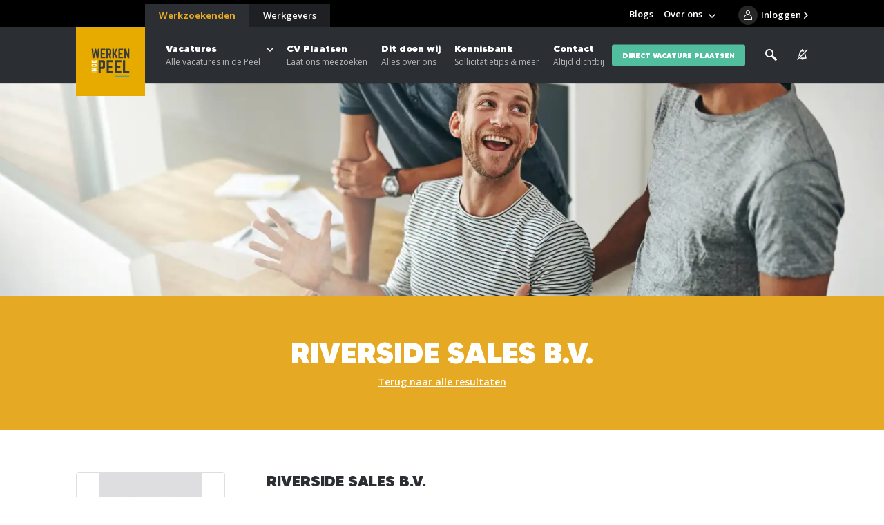

--- FILE ---
content_type: text/html; charset=UTF-8
request_url: https://www.werkenindepeel.nl/werken-bij/riverside-sales-b-v
body_size: 6057
content:
<!DOCTYPE html>
<html lang="nl">
<head>
	    <title>Wil jij werken bij Riverside Sales B.V.? Bekijk hier of dit bedrijf bij jou past. - Werken in de Peel</title>

    <meta charset="UTF-8">
    <meta name="viewport" content="width=device-width, initial-scale=1.0">
    <meta http-equiv="cache-control" content="no-cache">
    <meta http-equiv="pragma" content="no-cache">

            <link rel="apple-touch-icon" sizes="180x180" href="/templates/favicon/apple-touch-icon.png">
        <link rel="icon" type="image/png" sizes="32x32" href="/templates/favicon/favicon-32x32.png">
        <link rel="icon" type="image/png" sizes="16x16" href="/templates/favicon/favicon-16x16.png">
        <link rel="manifest" href="/templates/favicon/site.webmanifest">
        <link rel="mask-icon" href="/templates/favicon/safari-pinned-tab.svg" color="#2b2e33">
        <link rel="shortcut icon" href="/templates/favicon/favicon.ico">
        <meta name="msapplication-TileColor" content="#2b2e33">
        <meta name="msapplication-config" content="/templates/favicon/browserconfig.xml">
        <meta name="theme-color" content="#2b2e33">
    
            <link rel="preload" href="/templates/fonts/MADETOMMY-Black.woff2" as="font" type="font/woff2" crossorigin>
            <link rel="preload" href="/templates/fonts/icomoon.woff" as="font" type="font/woff" crossorigin>
        <link rel="preconnect" href="https://fonts.googleapis.com">
    <link rel="preconnect" href="https://fonts.gstatic.com" crossorigin>
    <link href="https://fonts.googleapis.com/css2?family=Open+Sans:wght@300;400;600;700&display=swap" rel="stylesheet">

    <link rel="preload" as="style" href="/templates/css/global.css?version=v.1769958000" type="text/css">
                        <link rel="preload" as="style" href="/templates/js/assets/node_modules/@uppy/core/dist/style.min.css" type="text/css">
            <link rel="preload" as="style" href="/templates/js/assets/node_modules/@uppy/status-bar/dist/style.min.css" type="text/css">
            <link rel="preload" as="style" href="/templates/js/assets/node_modules/@uppy/informer/dist/style.min.css" type="text/css">
                <link rel="preload" as="style" href="/templates/css/uppy.css?version=v.1769958000" type="text/css">
    
    <link rel="preload" as="script" href="/templates/js/minified.js?version=v.1769958000">

            <link rel="preconnect" href="https://www.googletagmanager.com" crossorigin="anonymous">
        <link rel="preconnect" href="https://www.google-analytics.com" crossorigin="anonymous">
        <link rel="preconnect" href="https://fonts.googleapis.com" crossorigin="anonymous">
        <link rel="preconnect" href="https://fonts.gstatic.com" crossorigin="anonymous">

        <link rel="preconnect" href="https://code.jquery.com" crossorigin="anonymous">
        <link rel="preconnect" href="https://cdn.leadinfo.net" crossorigin="anonymous">
        <link rel="preconnect" href="https://collector.leadinfo.net" crossorigin="anonymous">
        <link rel="preconnect" href="https://bat.bing.com" crossorigin="anonymous">

        <link rel="preconnect" href="https://static.steets.nl">
        <link rel="preload" as="style" href="https://static.steets.nl/cookie-consent/css/werkenindekempen/cookie-consent.css" type="text/css">

        <script>!function(){"use strict";function l(e){for(var t=e,r=0,n=document.cookie.split(";");r<n.length;r++){var o=n[r].split("=");if(o[0].trim()===t)return o[1]}}function s(e){return localStorage.getItem(e)}function u(e){return window[e]}function A(e,t){e=document.querySelector(e);return t?null==e?void 0:e.getAttribute(t):null==e?void 0:e.textContent}var e=window,t=document,r="script",n="dataLayer",o="https://t.werkenindepeel.nl",a="https://load.t.werkenindepeel.nl",i="3cr5bpeucqjw",c="en00o0o3=aWQ9R1RNLUtXSEs1VDU%3D&apiKey=9d966b47",g="cookie",v="widpuser",E="",d=!1;try{var d=!!g&&(m=navigator.userAgent,!!(m=new RegExp("Version/([0-9._]+)(.*Mobile)?.*Safari.*").exec(m)))&&16.4<=parseFloat(m[1]),f="stapeUserId"===g,I=d&&!f?function(e,t,r){void 0===t&&(t="");var n={cookie:l,localStorage:s,jsVariable:u,cssSelector:A},t=Array.isArray(t)?t:[t];if(e&&n[e])for(var o=n[e],a=0,i=t;a<i.length;a++){var c=i[a],c=r?o(c,r):o(c);if(c)return c}else console.warn("invalid uid source",e)}(g,v,E):void 0;d=d&&(!!I||f)}catch(e){console.error(e)}var m=e,g=(m[n]=m[n]||[],m[n].push({"gtm.start":(new Date).getTime(),event:"gtm.js"}),t.getElementsByTagName(r)[0]),v=I?"&bi="+encodeURIComponent(I):"",E=t.createElement(r),f=(d&&(i=8<i.length?i.replace(/([a-z]{8}$)/,"kp$1"):"kp"+i),!d&&a?a:o);E.async=!0,E.src=f+"/"+i+".js?"+c+v,null!=(e=g.parentNode)&&e.insertBefore(E,g)}();</script>

<meta name="ahrefs-site-verification" content="41a3f75e67ef4c21e2c88521271f6c94e5d7898f761c16639ebdfe37a72e4080">

<script type="text/javascript" async src="https://werkenindepeel.create3visual.nl/"></script>
<script type="text/javascript">
    (function(c,l,a,r,i,t,y){
        c[a]=c[a]||function(){(c[a].q=c[a].q||[]).push(arguments)};
        t=l.createElement(r);t.async=1;t.src="https://www.clarity.ms/tag/"+i;
        y=l.getElementsByTagName(r)[0];y.parentNode.insertBefore(t,y);
    })(window, document, "clarity", "script", "ixmqzrsr9m");
</script>

<script src="https://analytics.ahrefs.com/analytics.js" data-key="AtGhe29MC+Kca5f8dhXtVA" async></script>    
    <meta name="robots" content="index,follow,max-image-preview:large">
    
    <!-- Schema.org markup for Google+ -->
<meta itemprop="name" content="Wil jij werken bij Riverside Sales B.V.? Bekijk hier of dit...">
<meta itemprop="description" content="">
    <meta itemprop="image" content="https://www.werkenindepeel.nl/uploads/entities/placeholder.jpg">

<!-- Twitter Card data -->
<meta name="twitter:card" content="summary">
<meta name="twitter:title" content="Wil jij werken bij Riverside Sales B.V.? Bekijk hier of dit...">
<meta name="twitter:description" content="">
    <meta name="twitter:image" content="https://www.werkenindepeel.nl/uploads/entities/placeholder.jpg">

<!-- Open Graph data -->
<meta property="og:title" content="Wil jij werken bij Riverside Sales B.V.? Bekijk hier of dit..." />
<meta property="og:type" content="article" />
    <meta property="og:url" content="https://www.werkenindepeel.nl/werken-bij/riverside-sales-b-v" />
    <meta property="og:image" content="https://www.werkenindepeel.nl/uploads/entities/placeholder.jpg" />
            <meta property="og:image:width" content="150" />
        <meta property="og:image:height" content="150" />
        <meta property="og:image" content="https://www.werkenindepeel.nl/uploads/wik/social_media/og_image/1200x630/default-social-images.png" />
            <meta property="og:image:width" content="1200" />
        <meta property="og:image:height" content="629" />
    <meta property="og:description" content="" />
    <meta property="og:site_name" content="Werken in de Peel" />

            <link rel="canonical" href="https://www.werkenindepeel.nl/werken-bij/riverside-sales-b-v">
            
    <link rel="stylesheet" href="/templates/css/global.css?version=v.1769958000" type="text/css">

            <link rel="stylesheet" href="/templates/css/uppy.css?version=v.1769958000" type="text/css">
    
    </head>

<body >
            <noscript><iframe src="https://load.t.werkenindepeel.nl/ns.html?id=GTM-KWHK5T5" height="0" width="0" style="display:none;visibility:hidden"></iframe></noscript>
<!-- Start of HubSpot Embed Code -->
  <script type="text/javascript" id="hs-script-loader" async defer src="//js-eu1.hs-scripts.com/145856096.js"></script>
<!-- End of HubSpot Embed Code -->    
        <header id="top">
        <div class="primary-segment">
                            <a href="/werkgevers" data-type="employer" class="extra-cta-link">
                    <span class="label">Werkgevers</span>
                    <span class="trigger-link-close"></span>
                </a>
                        <div class="inner">
                <div class="pre-top">
                    <button type="button" id="trigger-menu-main" class="hamburger" aria-controls="menu-main" aria-expanded="false" aria-label="Menu">
                        <span class="hamburger-box">
                            <span class="hamburger-inner"></span>
                        </span>
                    </button>
                    <button type="button" id="trigger-menu-main-close" class="icon-close" aria-controls="menu-main" aria-expanded="false" aria-label="Menu"></button>
                    <a href="/" class="logo">
                                                    <picture>
                                <img src="/templates/img/widp-logo-light.svg" width="125" height="123" alt="Werken in de Peel Logo" title="Vacaturebank en Uitzendbureau Werken in de Peel">
                            </picture>
                                            </a>
                </div>
                <div class="actions-box">
                    <div class="search-box">
                        <label class="trigger-search" for="search" tabindex="0">
                            <span class="icon-search"></span>
                            <img src="/templates/img/icon-search.svg" alt="Zoeken">
                        </label>
                        <div class="search-tabs-cont">
    <div class="tabs state-alt">
        <div class="tabs-nav">
            <button data-tab="tab-01" class="trigger-tab state-open" type="button">Vacature</button>
            <button data-tab="tab-02" class="trigger-tab" type="button">Gehele site</button>
            <div class="progress" role="presentation"></div>
        </div>
        <div data-tab="tab-01" class="tab state-open">
            <button data-tab="tab-01" class="trigger-tab mobile-title" type="button">Vacature</button>
            <form action="/vacatures" class="content not_ajax" method="get">
                <div class="form-row">
                    <div class="form-field">
                        <input id="search-all" type="text" name="search" placeholder="Trefwoord">
                        <span class="validation"></span>
                    </div>
                </div>
                <div class="form-row">
                    <div class="form-field">
                        <input id="search" type="text" name="location" placeholder="Postcode of plaats">
                        <span class="validation"></span>
                    </div>
                </div>
                <div class="form-row-submit">
                    <input type="hidden" name="sort" value="distance">
                    <input type="hidden" name="general_search" value="true">
                    <button class="btn" type="submit">Zoeken</button>
                </div>
            </form>
        </div>
        <div data-tab="tab-02" class="tab">
            <button data-tab="tab-02" class="trigger-tab mobile-title" type="button">Overige pagina's</button>
            <form action="/zoeken" id="search-box" class="content not_ajax" method="get">
                <div class="form-row">
                    <div class="form-field">
                        <input id="search-input" type="text" name="q" placeholder="Zoek door de gehele site" required>
                        <span class="validation"></span>
                    </div>
                </div>
                <div class="form-row-submit">
                    <button class="btn" type="submit">Zoeken</button>
                </div>
            </form>
        </div>
    </div>
</div>
                    </div>
                                            <a href="/job-alert" class="alert-box" aria-label="See vacancy alerts" title="vacancy alerts">
                                                            <span class="icon-notification-silent"></span>
                                                    </a>
                                                                <a href="/vacatures/favorieten" class="fav-box">
                            <span class="icon-heart"></span>
                            <span class="fav-count">0</span>
                        </a>
                                                                <a href="/login" class="login-box" aria-label="Inloggen">
                            <span class="icon-user"></span>
                            <span class="login-info">Inloggen</span>
                        </a>
                                    </div>
            </div>
            <nav id="primary-top">
    <div class="cta-cont">
        <div class="cta-cont-inner">
            <a href="/werkzoekenden" data-type="employee" class="link-switcher state-current">Werkzoekenden</a>
            <a href="/werkgevers" data-type="employer" class="link-switcher">Werkgevers</a>
        </div>
    </div>

                    <ul class="menu-main primary-list">
                            <li class="state-has-sub-menu el">
                <a href="/vacatures"  title="Vacatures">
                    Vacatures
                                        <span>Alle vacatures in de Peel</span>                </a>
                        <ul class="sub-menu">
                            <li class="sub-menu-item">
                <a href="/vacatures"  title="">
                    Alle vacatures
                                                        </a>
                            </li>
                            <li class="sub-menu-item">
                <a href="/vacatures/vacatures-per-plaats"  title="Vacatures per Plaats">
                    Vacatures per Plaats
                                                        </a>
                            </li>
                            <li class="sub-menu-item">
                <a href="/vacatures/vacatures-per-beroepsgroep"  title="Vacatures per Beroepsgroep">
                    Vacatures per Beroepsgroep
                                                        </a>
                            </li>
                            <li class="sub-menu-item">
                <a href="/werken-bij"  title="Vacatures per Werkgever">
                    Vacatures per Werkgever
                                                        </a>
                            </li>
                            <li class="sub-menu-item">
                <a href="/vacatures/vacatures-per-beroepsgroep/fulltime-parttime"  title="Fulltime of Parttime Werken">
                    Fulltime of Parttime Werken
                                                        </a>
                            </li>
                            <li class="sub-menu-item">
                <a href="/vacatures?soort=recruitment"  title="Vacatures van onze Recruiters">
                    Vacatures van onze Recruiters
                                                        </a>
                            </li>
        
            </ul>
                </li>
                            <li class="el">
                <a href="/werkzoekenden/aanmelden-als-werkzoekende"  title="">
                    CV Plaatsen
                                        <span>Laat ons meezoeken</span>                </a>
                                </li>
                            <li class="el">
                <a href="/hulp-bij-werk-zoeken"  title="Alles over ons">
                    Dit doen wij
                                        <span>Alles over ons</span>                </a>
                                </li>
                            <li class="el">
                <a href="/werkzoekenden/kennisbank" target="_blank" title="Kennisbank">
                    Kennisbank
                                        <span>Sollicitatietips & meer</span>                </a>
                                </li>
                            <li class="el">
                <a href="/werkzoekenden/contact-werkzoekenden"  title="Contact">
                    Contact
                                        <span>Altijd dichtbij</span>                </a>
                                </li>
        
         
            <li class="el btn-link"><a href="/aanmelden-als-werkgever-vacature-plaatsen" class="btn state-quaternary">direct vacature plaatsen</a></li>
            </ul>
                    <ul class="menu-main secondary-list">
                            <li class="el ">
                <a href="/blogs"  title="Blogs">Blogs</a>
                                </li>
                            <li class="state-has-sub-menu el ">
                <a href="/over-ons"  title="Over ons">Over ons</a>
                        <ul class="sub-menu">
                            <li class="sub-menu-item ">
                <a href="/over-ons/team"  title="Ons Team">Ons Team</a>
                                </li>
                            <li class="sub-menu-item ">
                <a href="/over-ons"  title="Over Ons">Over Ons</a>
                                </li>
                            <li class="sub-menu-item ">
                <a href="/over-ons/werken-bij-werken-in-de-peel"  title="Werken bij Werken in de Peel">Werken bij Werken in de Peel</a>
                                </li>
                    </ul>
                </li>
                        <li class="divider"></li>
            </ul>
    </nav>        </div>
        <div class="overlay"></div>
    </header>
            <div class="banner-top">
        <picture class="flex-img">
            <source media="(min-width: 1000px)" srcset="/uploads/entities/banner_1440/1440x350_webp/vacancy-image-fallback.webp 1x, /uploads/entities/banner_1440/1440x350_webp_retina/vacancy-image-fallback.webp 2x" type="image/webp"><source media="(min-width: 1000px)" srcset="/uploads/entities/banner_1440/1440x350/vacancy-image-fallback.jpg 1x, /uploads/entities/banner_1440/1440x350_retina/vacancy-image-fallback.jpg 2x" type="image/jpeg">
            <source media="(min-width: 600px)" srcset="/uploads/entities/banner_1000/1000x250_webp/vacancy-image-fallback.webp 1x, /uploads/entities/banner_1000/1000x250_webp_retina/vacancy-image-fallback.webp 2x" type="image/webp"><source media="(min-width: 600px)" srcset="/uploads/entities/banner_1000/1000x250/vacancy-image-fallback.jpg 1x, /uploads/entities/banner_1000/1000x250_retina/vacancy-image-fallback.jpg 2x" type="image/jpeg">
            <source media="(min-width: 401px)" srcset="/uploads/entities/banner_600/600x250_webp/vacancy-image-fallback.webp 1x, /uploads/entities/banner_600/600x250_webp_retina/vacancy-image-fallback.webp 2x" type="image/webp"><source media="(min-width: 401px)" srcset="/uploads/entities/banner_600/600x250/vacancy-image-fallback.jpg 1x, /uploads/entities/banner_600/600x250_retina/vacancy-image-fallback.jpg 2x" type="image/jpeg">
            <source media="(max-width: 400px)" srcset="/uploads/entities/banner_400/400x250_webp/vacancy-image-fallback.webp 1x, /uploads/entities/banner_400/400x250_webp_retina/vacancy-image-fallback.webp 2x" type="image/webp"><source media="(max-width: 400px)" srcset="/uploads/entities/banner_400/400x250/vacancy-image-fallback.jpg 1x, /uploads/entities/banner_400/400x250_retina/vacancy-image-fallback.jpg 2x" type="image/jpeg">
            <img src="/uploads/entities/banner_1440/1440x350/vacancy-image-fallback.jpg" alt="Riverside Sales B.V.">
        </picture>
        
        
            </div>
<div class="page-intro component-section state-alt">
    <div class="titles-box">
        <div class="inner">
            <div class="custom-paging">
                                <h1 class="main-title"><span class="highlight">Riverside Sales B.V.</span></h1>
                <p class="label"> <a href="/werken-bij">Terug naar alle resultaten</a></p>
            </div>
        </div>
    </div>
        <div class="companies-intro-cont state-alt">
        <div class="inner">
            <div class="primary-box">
                <div class="primary-box-inner">
                    <h2 class="block-title">Riverside Sales B.V.</h2>
                    <div class="address-info">
                        <p class="address"><span>Beek en donk</span>, Keukenbeemd 14</p>
                        <a href="https://riverside-sales.com/" target="_blank">https://riverside-sales.com/</a>                    </div>

                    

                                    </div>
                <div class="social-box state-alt">
        <p class="items">
                                            </p>
</div>            </div>
            <div class="secondary-box">

                                    <a href="#" class="company-logo">
                        <img src="/uploads/entities/placeholder.jpg" alt="Riverside Sales B.V. logo" title="Riverside Sales B.V. logo" width="150" height="150">
                    </a>
                                <p class="primary-ctas">
                    <button class="trigger-save-organization " data-entity-id="2371" type="button">Werkgever bewaren</button>
                    <span class="desc">en vind deze altijd makkelijk terug</span>
                    <a class="link" href="">Naar bewaarde werkgevers</a>
                </p>
                            </div>
        </div>
    </div>
</div>





	<footer id="bottom" class="component-section">
		<div class="primary-segment">
			<div class="inner-wrap">
				<div class="row">
					<div class="col">
						<p class="block-title">Direct naar</p>
							<ul class="footer-nav-list">
					<li>
				<a href="/vacatures-asten" title="Vacatures Asten"><span>Vacatures Asten</span></a>
			</li>
					<li>
				<a href="/vacatures-beek-en-donk" title="Vacatures Beek en Donk"><span>Vacatures Beek en Donk</span></a>
			</li>
					<li>
				<a href="/vacatures-deurne" title="Vacatures Deurne"><span>Vacatures Deurne</span></a>
			</li>
					<li>
				<a href="/vacatures-geldrop" title="Vacatures Geldrop"><span>Vacatures Geldrop</span></a>
			</li>
					<li>
				<a href="/vacatures-gemert" title="Vacatures Gemert"><span>Vacatures Gemert</span></a>
			</li>
					<li>
				<a href="/vacatures-helmond" title="Vacatures Helmond"><span>Vacatures Helmond</span></a>
			</li>
					<li>
				<a href="/vacatures-mierlo" title="Vacatures Mierlo"><span>Vacatures Mierlo</span></a>
			</li>
					<li>
				<a href="/vacatures-someren" title="Vacatures Someren"><span>Vacatures Someren</span></a>
			</li>
					<li>
				<a href="/vacatures-administratie" title="Vacatures in de Administratie"><span>Vacatures in de Administratie</span></a>
			</li>
					<li>
				<a href="/vacatures-bouw" title="Vacatures in de Bouw"><span>Vacatures in de Bouw</span></a>
			</li>
					<li>
				<a href="/vacatures-productie" title="Vacatures in de Productie"><span>Vacatures in de Productie</span></a>
			</li>
					<li>
				<a href="/vacatures-techniek" title="Vacatures in de Techniek"><span>Vacatures in de Techniek</span></a>
			</li>
			</ul>
						<span class="social-box ">
                <p class="label">Volg ons</p>
        <p class="items">
                            <a target="_blank" class="icon-facebook" href="https://www.facebook.com/werkenindepeel" rel="nofollow noreferrer" aria-label="Follow Werken In De Kempen on Facebook"></a>
                                        <a target="_blank" class="icon-instagram" href="https://www.instagram.com/werkenindepeel.nl/" rel="nofollow noreferrer" aria-label="Follow Werken In De Kempen on Instagram"></a>
                                                    <a target="_blank" class="icon-linkedin" href="https://www.linkedin.com/company/werkenindepeel-nl/" rel="nofollow noreferrer" aria-label="Follow Werken In De Kempen on Linkedin"></a>
                                        <a target="_blank" class="icon-youtube" href="https://www.youtube.com/@werkenindepeel" rel="nofollow noreferrer" aria-label="Follow Werken In De Kempen on Youtube"></a>
                                            </p>
        </span>
					</div>
					<div class="col state-big">
						<div class="row">
							<div class="col">
								<p class="block-title">Contact</p>
																	<ul>
																					<li><a href="mailto:info@werkenindepeel.nl">info@werkenindepeel.nl</a></li>
																													</ul>
																									<p>Kanaaldijk N.W. 21 - 5707 LA Helmond</p>
															</div>
							<div class="col">
								<p class="block-title">Werken in de Peel</p>
									<ul>
					<li>
				<a href="/over-ons/werken-bij-werken-in-de-peel" title="Werken bij Werken in de Peel"><span>Werken bij</span></a>
			</li>
					<li>
				<a href="/algemene-voorwaarden" title="Algemene Voorwaarden"><span>Algemene Voorwaarden</span></a>
			</li>
					<li>
				<a href="/cookies" title="Cookies"><span>Cookies</span></a>
			</li>
			</ul>
								<p>&copy; 2026 Werken in de Peel </p>
							</div>
						</div>
					</div>
				</div>
			</div>
		</div>
		<div class="secondary-segment">
			<div class="inner-wrap">
				<div class="row">
					<div class="col state-big">
						<p class="block-title state-big">Niet kunnen vinden wat je zocht, of geen tijd om verder te zoeken?</p>
						<ul class="cta-list-bottom">
															<li>In de buurt aan het werk: <a href="/werkzoekenden/aanmelden-als-werkzoekende">laat ons meezoeken</a></li>
																						<li>Nieuwe medewerker nodig: <a href="/organisatie-dashboard/vacatures/toevoegen">plaats een vacature</a></li>
													</ul>
					</div>
									</div>
			</div>
		</div>
	</footer>

    <script type="text/javascript" src="/cache/Locale/nl.js?version=v.1769958000"></script>
			<script type="text/javascript">var jsdata = {"default":{"recaptcha_key":"6Ldow7QZAAAAAJWwfNRFj60TrJjHz-psgEZc-H2T","auth_domain":"https:\/\/sso.steets.nl","recaptcha_url":"https:\/\/www.google.com\/recaptcha\/api.js?onload=initCaptchaJs&render=6Ldow7QZAAAAAJWwfNRFj60TrJjHz-psgEZc-H2T"},"language":{"current_language":"nl"},"site":{"current_site":"4"},"vacancies":{"overview_redirect_url":""},"ga4":{"pageload":[{"login_status":"ONWAAR"}]}};</script>
		<script type="text/javascript" src="/templates/js/minified.js?version=v.1769958000"></script>
			<script type="text/javascript" src="/templates/form-fields/js/events.js?version=v.1769958000"></script>
			<script type="text/javascript" src="/templates/js/assets/uppy.min.js?version=v.1769958000"></script>
			<script type="text/javascript" src="/templates/js/uppy-init.js?version=v.1769958000"></script>
			<script type="text/javascript" src="/modules/Vacancies/Views/Frontend/Js/Filters.js?version=v.1769958000"></script>
			<script type="text/javascript" src="/modules/Vacancies/Views/Frontend/Js/VacancyMailer.js?version=v.1769958000"></script>
	
    </body>

</html>

--- FILE ---
content_type: text/css
request_url: https://www.werkenindepeel.nl/templates/css/uppy.css?version=v.1769958000
body_size: 90
content:
@import "../js/assets/node_modules/@uppy/core/dist/style.min.css";
@import "../js/assets/node_modules/@uppy/status-bar/dist/style.min.css";
@import "../js/assets/node_modules/@uppy/informer/dist/style.min.css";

--- FILE ---
content_type: application/javascript; charset=utf-8
request_url: https://www.werkenindepeel.nl/modules/Vacancies/Views/Frontend/Js/VacancyMailer.js?version=v.1769958000
body_size: 607
content:
$(function(){

    'use strict';

    var filter_form = $('#filter'),
        fields = {},
        data = {
            url: window.location.href,
        },
        form = $('.vacancy-form'),
        submitButton = $('button[type="submit"]', form);

    $(document).on("submit", '.vacancy-form', function(e){
        form = $(this);

        $(form).find('input[type=text], input[type=number], input[type=email], input[type=password], input[type=tel], input[type=date], input[type=hidden], textarea, select, input[type=radio]:checked').each(function(){
            data[$(this).attr('name')] = $(this).val();
        });
        $(form).find('input[type=checkbox]:checked').each(function(){
            if(!data[$(this).attr('name')]){
                data[$(this).attr('name')] = [];
            }
            data[$(this).attr('name')][data[$(this).attr('name')].length] = $(this).val();
        });

        $(filter_form).find('input[type=text], input[type=number], input[type=email], input[type=password], input[type=tel], input[type=date], input[type=hidden], textarea, select, input[type=radio]:checked').each(function(){
            fields[$(this).attr('name')] = $(this).val();
        });
        $(filter_form).find('input[type=checkbox]:checked').each(function(){
            if(!fields[$(this).parent().attr('data-group-alias')]){
                fields[$(this).parent().attr('data-group-alias')] = [];
            }
            fields[$(this).parent().attr('data-group-alias')][fields[$(this).parent().attr('data-group-alias')].length] = $(this).val();
        });

        data['fields'] = fields;

        $.ajax({
            async : true,
            data : data,
            dataType : 'json',
            url : form.attr('action'),
            type : 'post',
            statusCode: {
                403: function() {
                    alert( "Niet toegestaan" );
                }
            }
        }).done(function(return_data){
            if (return_data.hasOwnProperty('ga4')) {
                pushGa4Events(return_data.ga4);
            }
            if (return_data.hasOwnProperty('event')) {
                pushDataLayerEvent(return_data.event.category, return_data.event.action, return_data.event.label);
            }
            
            if (return_data.valid) {

                if (return_data.hasOwnProperty('return_text')) {
                    form.replaceWith(return_data.return_text);
                }
                else if (return_data.hasOwnProperty('forward_url')) {
                    window.location = return_data.forward_url;
                } else{
                    window.location = window.location.href;
                }
            } else{
                if (return_data.hasOwnProperty('errors')) {
                    alert(return_data.error_text);
                }
            }
        });
    });
});

--- FILE ---
content_type: application/javascript; charset=utf-8
request_url: https://www.werkenindepeel.nl/templates/js/minified.js?version=v.1769958000
body_size: 74828
content:
var multipleValueString,input_name,_value,bannerPlayer,isPreview=function(){return!!/\/preview-templates\//.test(self.location.href)},dynamicSelectSecondary=(!function(e,t){"use strict";"object"==typeof module&&"object"==typeof module.exports?module.exports=e.document?t(e,!0):function(e){if(e.document)return t(e);throw new Error("jQuery requires a window with a document")}:t(e)}("undefined"!=typeof window?window:this,function(x,N){"use strict";function y(e){return"function"==typeof e&&"number"!=typeof e.nodeType&&"function"!=typeof e.item}function W(e){return null!=e&&e===e.window}var t=[],I=Object.getPrototypeOf,r=t.slice,z=t.flat?function(e){return t.flat.call(e)}:function(e){return t.concat.apply([],e)},q=t.push,$=t.indexOf,F={},B=F.toString,R=F.hasOwnProperty,_=R.toString,U=_.call(Object),g={},C=x.document,V={type:!0,src:!0,nonce:!0,noModule:!0};function X(e,t,n){var i,o,s=(n=n||C).createElement("script");if(s.text=e,t)for(i in V)(o=t[i]||t.getAttribute&&t.getAttribute(i))&&s.setAttribute(i,o);n.head.appendChild(s).parentNode.removeChild(s)}function Y(e){return null==e?e+"":"object"==typeof e||"function"==typeof e?F[B.call(e)]||"object":typeof e}var e="3.7.1",J=/HTML$/i,k=function(e,t){return new k.fn.init(e,t)};function Q(e){var t=!!e&&"length"in e&&e.length,n=Y(e);return!y(e)&&!W(e)&&("array"===n||0===t||"number"==typeof t&&0<t&&t-1 in e)}function b(e,t){return e.nodeName&&e.nodeName.toLowerCase()===t.toLowerCase()}k.fn=k.prototype={jquery:e,constructor:k,length:0,toArray:function(){return r.call(this)},get:function(e){return null==e?r.call(this):e<0?this[e+this.length]:this[e]},pushStack:function(e){e=k.merge(this.constructor(),e);return e.prevObject=this,e},each:function(e){return k.each(this,e)},map:function(n){return this.pushStack(k.map(this,function(e,t){return n.call(e,t,e)}))},slice:function(){return this.pushStack(r.apply(this,arguments))},first:function(){return this.eq(0)},last:function(){return this.eq(-1)},even:function(){return this.pushStack(k.grep(this,function(e,t){return(t+1)%2}))},odd:function(){return this.pushStack(k.grep(this,function(e,t){return t%2}))},eq:function(e){var t=this.length,e=+e+(e<0?t:0);return this.pushStack(0<=e&&e<t?[this[e]]:[])},end:function(){return this.prevObject||this.constructor()},push:q,sort:t.sort,splice:t.splice},k.extend=k.fn.extend=function(){var e,t,n,i,o,s=arguments[0]||{},a=1,r=arguments.length,l=!1;for("boolean"==typeof s&&(l=s,s=arguments[a]||{},a++),"object"==typeof s||y(s)||(s={}),a===r&&(s=this,a--);a<r;a++)if(null!=(e=arguments[a]))for(t in e)n=e[t],"__proto__"!==t&&s!==n&&(l&&n&&(k.isPlainObject(n)||(i=Array.isArray(n)))?(o=s[t],o=i&&!Array.isArray(o)?[]:i||k.isPlainObject(o)?o:{},i=!1,s[t]=k.extend(l,o,n)):void 0!==n&&(s[t]=n));return s},k.extend({expando:"jQuery"+(e+Math.random()).replace(/\D/g,""),isReady:!0,error:function(e){throw new Error(e)},noop:function(){},isPlainObject:function(e){return!(!e||"[object Object]"!==B.call(e)||(e=I(e))&&("function"!=typeof(e=R.call(e,"constructor")&&e.constructor)||_.call(e)!==U))},isEmptyObject:function(e){for(var t in e)return!1;return!0},globalEval:function(e,t,n){X(e,{nonce:t&&t.nonce},n)},each:function(e,t){var n,i=0;if(Q(e))for(n=e.length;i<n&&!1!==t.call(e[i],i,e[i]);i++);else for(i in e)if(!1===t.call(e[i],i,e[i]))break;return e},text:function(e){var t,n="",i=0,o=e.nodeType;if(!o)for(;t=e[i++];)n+=k.text(t);return 1===o||11===o?e.textContent:9===o?e.documentElement.textContent:3===o||4===o?e.nodeValue:n},makeArray:function(e,t){t=t||[];return null!=e&&(Q(Object(e))?k.merge(t,"string"==typeof e?[e]:e):q.call(t,e)),t},inArray:function(e,t,n){return null==t?-1:$.call(t,e,n)},isXMLDoc:function(e){var t=e&&e.namespaceURI,e=e&&(e.ownerDocument||e).documentElement;return!J.test(t||e&&e.nodeName||"HTML")},merge:function(e,t){for(var n=+t.length,i=0,o=e.length;i<n;i++)e[o++]=t[i];return e.length=o,e},grep:function(e,t,n){for(var i=[],o=0,s=e.length,a=!n;o<s;o++)!t(e[o],o)!=a&&i.push(e[o]);return i},map:function(e,t,n){var i,o,s=0,a=[];if(Q(e))for(i=e.length;s<i;s++)null!=(o=t(e[s],s,n))&&a.push(o);else for(s in e)null!=(o=t(e[s],s,n))&&a.push(o);return z(a)},guid:1,support:g}),"function"==typeof Symbol&&(k.fn[Symbol.iterator]=t[Symbol.iterator]),k.each("Boolean Number String Function Array Date RegExp Object Error Symbol".split(" "),function(e,t){F["[object "+t+"]"]=t.toLowerCase()});var G=t.pop,K=t.sort,Z=t.splice,n="[\\x20\\t\\r\\n\\f]",ee=new RegExp("^"+n+"+|((?:^|[^\\\\])(?:\\\\.)*)"+n+"+$","g"),te=(k.contains=function(e,t){t=t&&t.parentNode;return e===t||!(!t||1!==t.nodeType||!(e.contains?e.contains(t):e.compareDocumentPosition&&16&e.compareDocumentPosition(t)))},/([\0-\x1f\x7f]|^-?\d)|^-$|[^\x80-\uFFFF\w-]/g);function ne(e,t){return t?"\0"===e?"�":e.slice(0,-1)+"\\"+e.charCodeAt(e.length-1).toString(16)+" ":"\\"+e}k.escapeSelector=function(e){return(e+"").replace(te,ne)};var ie,w,oe,se,ae,T,i,S,u,re,o=C,le=q,E=le,D=k.expando,A=0,ce=0,de=Ae(),pe=Ae(),ue=Ae(),he=Ae(),fe=function(e,t){return e===t&&(ae=!0),0},ge="checked|selected|async|autofocus|autoplay|controls|defer|disabled|hidden|ismap|loop|multiple|open|readonly|required|scoped",e="(?:\\\\[\\da-fA-F]{1,6}"+n+"?|\\\\[^\\r\\n\\f]|[\\w-]|[^\0-\\x7f])+",s="\\["+n+"*("+e+")(?:"+n+"*([*^$|!~]?=)"+n+"*(?:'((?:\\\\.|[^\\\\'])*)'|\"((?:\\\\.|[^\\\\\"])*)\"|("+e+"))|)"+n+"*\\]",a=":("+e+")(?:\\((('((?:\\\\.|[^\\\\'])*)'|\"((?:\\\\.|[^\\\\\"])*)\")|((?:\\\\.|[^\\\\()[\\]]|"+s+")*)|.*)\\)|)",me=new RegExp(n+"+","g"),ve=new RegExp("^"+n+"*,"+n+"*"),ye=new RegExp("^"+n+"*([>+~]|"+n+")"+n+"*"),$e=new RegExp(n+"|>"),be=new RegExp(a),we=new RegExp("^"+e+"$"),xe={ID:new RegExp("^#("+e+")"),CLASS:new RegExp("^\\.("+e+")"),TAG:new RegExp("^("+e+"|[*])"),ATTR:new RegExp("^"+s),PSEUDO:new RegExp("^"+a),CHILD:new RegExp("^:(only|first|last|nth|nth-last)-(child|of-type)(?:\\("+n+"*(even|odd|(([+-]|)(\\d*)n|)"+n+"*(?:([+-]|)"+n+"*(\\d+)|))"+n+"*\\)|)","i"),bool:new RegExp("^(?:"+ge+")$","i"),needsContext:new RegExp("^"+n+"*[>+~]|:(even|odd|eq|gt|lt|nth|first|last)(?:\\("+n+"*((?:-\\d)?\\d*)"+n+"*\\)|)(?=[^-]|$)","i")},Ce=/^(?:input|select|textarea|button)$/i,ke=/^h\d$/i,Te=/^(?:#([\w-]+)|(\w+)|\.([\w-]+))$/,Se=/[+~]/,p=new RegExp("\\\\[\\da-fA-F]{1,6}"+n+"?|\\\\([^\\r\\n\\f])","g"),h=function(e,t){e="0x"+e.slice(1)-65536;return t||(e<0?String.fromCharCode(65536+e):String.fromCharCode(e>>10|55296,1023&e|56320))},Ee=function(){Le()},De=Ie(function(e){return!0===e.disabled&&b(e,"fieldset")},{dir:"parentNode",next:"legend"});try{E.apply(t=r.call(o.childNodes),o.childNodes),t[o.childNodes.length].nodeType}catch(ie){E={apply:function(e,t){le.apply(e,r.call(t))},call:function(e){le.apply(e,r.call(arguments,1))}}}function M(e,t,n,i){var o,s,a,r,l,c,d=t&&t.ownerDocument,p=t?t.nodeType:9;if(n=n||[],"string"!=typeof e||!e||1!==p&&9!==p&&11!==p)return n;if(!i&&(Le(t),t=t||T,S)){if(11!==p&&(r=Te.exec(e)))if(o=r[1]){if(9===p){if(!(c=t.getElementById(o)))return n;if(c.id===o)return E.call(n,c),n}else if(d&&(c=d.getElementById(o))&&M.contains(t,c)&&c.id===o)return E.call(n,c),n}else{if(r[2])return E.apply(n,t.getElementsByTagName(e)),n;if((o=r[3])&&t.getElementsByClassName)return E.apply(n,t.getElementsByClassName(o)),n}if(!(he[e+" "]||u&&u.test(e))){if(c=e,d=t,1===p&&($e.test(e)||ye.test(e))){for((d=Se.test(e)&&He(t.parentNode)||t)==t&&g.scope||((a=t.getAttribute("id"))?a=k.escapeSelector(a):t.setAttribute("id",a=D)),s=(l=Ne(e)).length;s--;)l[s]=(a?"#"+a:":scope")+" "+We(l[s]);c=l.join(",")}try{return E.apply(n,d.querySelectorAll(c)),n}catch(t){he(e,!0)}finally{a===D&&t.removeAttribute("id")}}}return Re(e.replace(ee,"$1"),t,n,i)}function Ae(){var i=[];return function e(t,n){return i.push(t+" ")>w.cacheLength&&delete e[i.shift()],e[t+" "]=n}}function j(e){return e[D]=!0,e}function Me(e){var t=T.createElement("fieldset");try{return!!e(t)}catch(e){return!1}finally{t.parentNode&&t.parentNode.removeChild(t)}}function je(t){return function(e){return"form"in e?e.parentNode&&!1===e.disabled?"label"in e?"label"in e.parentNode?e.parentNode.disabled===t:e.disabled===t:e.isDisabled===t||e.isDisabled!==!t&&De(e)===t:e.disabled===t:"label"in e&&e.disabled===t}}function Oe(a){return j(function(s){return s=+s,j(function(e,t){for(var n,i=a([],e.length,s),o=i.length;o--;)e[n=i[o]]&&(e[n]=!(t[n]=e[n]))})})}function He(e){return e&&void 0!==e.getElementsByTagName&&e}function Le(e){var e=e?e.ownerDocument||e:o;return e!=T&&9===e.nodeType&&e.documentElement&&(i=(T=e).documentElement,S=!k.isXMLDoc(T),re=i.matches||i.webkitMatchesSelector||i.msMatchesSelector,i.msMatchesSelector&&o!=T&&(e=T.defaultView)&&e.top!==e&&e.addEventListener("unload",Ee),g.getById=Me(function(e){return i.appendChild(e).id=k.expando,!T.getElementsByName||!T.getElementsByName(k.expando).length}),g.disconnectedMatch=Me(function(e){return re.call(e,"*")}),g.scope=Me(function(){return T.querySelectorAll(":scope")}),g.cssHas=Me(function(){try{return T.querySelector(":has(*,:jqfake)"),0}catch(e){return 1}}),g.getById?(w.filter.ID=function(e){var t=e.replace(p,h);return function(e){return e.getAttribute("id")===t}},w.find.ID=function(e,t){if(void 0!==t.getElementById&&S)return(t=t.getElementById(e))?[t]:[]}):(w.filter.ID=function(e){var t=e.replace(p,h);return function(e){e=void 0!==e.getAttributeNode&&e.getAttributeNode("id");return e&&e.value===t}},w.find.ID=function(e,t){if(void 0!==t.getElementById&&S){var n,i,o,s=t.getElementById(e);if(s){if((n=s.getAttributeNode("id"))&&n.value===e)return[s];for(o=t.getElementsByName(e),i=0;s=o[i++];)if((n=s.getAttributeNode("id"))&&n.value===e)return[s]}return[]}}),w.find.TAG=function(e,t){return void 0!==t.getElementsByTagName?t.getElementsByTagName(e):t.querySelectorAll(e)},w.find.CLASS=function(e,t){if(void 0!==t.getElementsByClassName&&S)return t.getElementsByClassName(e)},u=[],Me(function(e){var t;i.appendChild(e).innerHTML="<a id='"+D+"' href='' disabled='disabled'></a><select id='"+D+"-\r\\' disabled='disabled'><option selected=''></option></select>",e.querySelectorAll("[selected]").length||u.push("\\["+n+"*(?:value|"+ge+")"),e.querySelectorAll("[id~="+D+"-]").length||u.push("~="),e.querySelectorAll("a#"+D+"+*").length||u.push(".#.+[+~]"),e.querySelectorAll(":checked").length||u.push(":checked"),(t=T.createElement("input")).setAttribute("type","hidden"),e.appendChild(t).setAttribute("name","D"),i.appendChild(e).disabled=!0,2!==e.querySelectorAll(":disabled").length&&u.push(":enabled",":disabled"),(t=T.createElement("input")).setAttribute("name",""),e.appendChild(t),e.querySelectorAll("[name='']").length||u.push("\\["+n+"*name"+n+"*="+n+"*(?:''|\"\")")}),g.cssHas||u.push(":has"),u=u.length&&new RegExp(u.join("|")),fe=function(e,t){return e===t?(ae=!0,0):!e.compareDocumentPosition-!t.compareDocumentPosition||(1&(n=(e.ownerDocument||e)==(t.ownerDocument||t)?e.compareDocumentPosition(t):1)||!g.sortDetached&&t.compareDocumentPosition(e)===n?e===T||e.ownerDocument==o&&M.contains(o,e)?-1:t===T||t.ownerDocument==o&&M.contains(o,t)?1:se?$.call(se,e)-$.call(se,t):0:4&n?-1:1);var n}),T}for(ie in M.matches=function(e,t){return M(e,null,null,t)},M.matchesSelector=function(e,t){if(Le(e),S&&!he[t+" "]&&(!u||!u.test(t)))try{var n=re.call(e,t);if(n||g.disconnectedMatch||e.document&&11!==e.document.nodeType)return n}catch(e){he(t,!0)}return 0<M(t,T,null,[e]).length},M.contains=function(e,t){return(e.ownerDocument||e)!=T&&Le(e),k.contains(e,t)},M.attr=function(e,t){(e.ownerDocument||e)!=T&&Le(e);var n=w.attrHandle[t.toLowerCase()],n=n&&R.call(w.attrHandle,t.toLowerCase())?n(e,t,!S):void 0;return void 0!==n?n:e.getAttribute(t)},M.error=function(e){throw new Error("Syntax error, unrecognized expression: "+e)},k.uniqueSort=function(e){var t,n=[],i=0,o=0;if(ae=!g.sortStable,se=!g.sortStable&&r.call(e,0),K.call(e,fe),ae){for(;t=e[o++];)t===e[o]&&(i=n.push(o));for(;i--;)Z.call(e,n[i],1)}return se=null,e},k.fn.uniqueSort=function(){return this.pushStack(k.uniqueSort(r.apply(this)))},(w=k.expr={cacheLength:50,createPseudo:j,match:xe,attrHandle:{},find:{},relative:{">":{dir:"parentNode",first:!0}," ":{dir:"parentNode"},"+":{dir:"previousSibling",first:!0},"~":{dir:"previousSibling"}},preFilter:{ATTR:function(e){return e[1]=e[1].replace(p,h),e[3]=(e[3]||e[4]||e[5]||"").replace(p,h),"~="===e[2]&&(e[3]=" "+e[3]+" "),e.slice(0,4)},CHILD:function(e){return e[1]=e[1].toLowerCase(),"nth"===e[1].slice(0,3)?(e[3]||M.error(e[0]),e[4]=+(e[4]?e[5]+(e[6]||1):2*("even"===e[3]||"odd"===e[3])),e[5]=+(e[7]+e[8]||"odd"===e[3])):e[3]&&M.error(e[0]),e},PSEUDO:function(e){var t,n=!e[6]&&e[2];return xe.CHILD.test(e[0])?null:(e[3]?e[2]=e[4]||e[5]||"":n&&be.test(n)&&(t=Ne(n,!0))&&(t=n.indexOf(")",n.length-t)-n.length)&&(e[0]=e[0].slice(0,t),e[2]=n.slice(0,t)),e.slice(0,3))}},filter:{TAG:function(e){var t=e.replace(p,h).toLowerCase();return"*"===e?function(){return!0}:function(e){return b(e,t)}},CLASS:function(e){var t=de[e+" "];return t||(t=new RegExp("(^|"+n+")"+e+"("+n+"|$)"))&&de(e,function(e){return t.test("string"==typeof e.className&&e.className||void 0!==e.getAttribute&&e.getAttribute("class")||"")})},ATTR:function(t,n,i){return function(e){e=M.attr(e,t);return null==e?"!="===n:!n||(e+="","="===n?e===i:"!="===n?e!==i:"^="===n?i&&0===e.indexOf(i):"*="===n?i&&-1<e.indexOf(i):"$="===n?i&&e.slice(-i.length)===i:"~="===n?-1<(" "+e.replace(me," ")+" ").indexOf(i):"|="===n&&(e===i||e.slice(0,i.length+1)===i+"-"))}},CHILD:function(h,e,t,f,g){var m="nth"!==h.slice(0,3),v="last"!==h.slice(-4),y="of-type"===e;return 1===f&&0===g?function(e){return!!e.parentNode}:function(e,t,n){var i,o,s,a,r,l=m!=v?"nextSibling":"previousSibling",c=e.parentNode,d=y&&e.nodeName.toLowerCase(),p=!n&&!y,u=!1;if(c){if(m){for(;l;){for(s=e;s=s[l];)if(y?b(s,d):1===s.nodeType)return!1;r=l="only"===h&&!r&&"nextSibling"}return!0}if(r=[v?c.firstChild:c.lastChild],v&&p){for(u=(a=(i=(o=c[D]||(c[D]={}))[h]||[])[0]===A&&i[1])&&i[2],s=a&&c.childNodes[a];s=++a&&s&&s[l]||(u=a=0)||r.pop();)if(1===s.nodeType&&++u&&s===e){o[h]=[A,a,u];break}}else if(!1===(u=p?a=(i=(o=e[D]||(e[D]={}))[h]||[])[0]===A&&i[1]:u))for(;(s=++a&&s&&s[l]||(u=a=0)||r.pop())&&((y?!b(s,d):1!==s.nodeType)||!++u||(p&&((o=s[D]||(s[D]={}))[h]=[A,u]),s!==e)););return(u-=g)===f||u%f==0&&0<=u/f}}},PSEUDO:function(e,s){var t,a=w.pseudos[e]||w.setFilters[e.toLowerCase()]||M.error("unsupported pseudo: "+e);return a[D]?a(s):1<a.length?(t=[e,e,"",s],w.setFilters.hasOwnProperty(e.toLowerCase())?j(function(e,t){for(var n,i=a(e,s),o=i.length;o--;)e[n=$.call(e,i[o])]=!(t[n]=i[o])}):function(e){return a(e,0,t)}):a}},pseudos:{not:j(function(e){var i=[],o=[],r=Be(e.replace(ee,"$1"));return r[D]?j(function(e,t,n,i){for(var o,s=r(e,null,i,[]),a=e.length;a--;)(o=s[a])&&(e[a]=!(t[a]=o))}):function(e,t,n){return i[0]=e,r(i,null,n,o),i[0]=null,!o.pop()}}),has:j(function(t){return function(e){return 0<M(t,e).length}}),contains:j(function(t){return t=t.replace(p,h),function(e){return-1<(e.textContent||k.text(e)).indexOf(t)}}),lang:j(function(n){return we.test(n||"")||M.error("unsupported lang: "+n),n=n.replace(p,h).toLowerCase(),function(e){var t;do{if(t=S?e.lang:e.getAttribute("xml:lang")||e.getAttribute("lang"))return(t=t.toLowerCase())===n||0===t.indexOf(n+"-")}while((e=e.parentNode)&&1===e.nodeType);return!1}}),target:function(e){var t=x.location&&x.location.hash;return t&&t.slice(1)===e.id},root:function(e){return e===i},focus:function(e){return e===function(){try{return T.activeElement}catch(e){}}()&&T.hasFocus()&&!!(e.type||e.href||~e.tabIndex)},enabled:je(!1),disabled:je(!0),checked:function(e){return b(e,"input")&&!!e.checked||b(e,"option")&&!!e.selected},selected:function(e){return e.parentNode&&e.parentNode.selectedIndex,!0===e.selected},empty:function(e){for(e=e.firstChild;e;e=e.nextSibling)if(e.nodeType<6)return!1;return!0},parent:function(e){return!w.pseudos.empty(e)},header:function(e){return ke.test(e.nodeName)},input:function(e){return Ce.test(e.nodeName)},button:function(e){return b(e,"input")&&"button"===e.type||b(e,"button")},text:function(e){return b(e,"input")&&"text"===e.type&&(null==(e=e.getAttribute("type"))||"text"===e.toLowerCase())},first:Oe(function(){return[0]}),last:Oe(function(e,t){return[t-1]}),eq:Oe(function(e,t,n){return[n<0?n+t:n]}),even:Oe(function(e,t){for(var n=0;n<t;n+=2)e.push(n);return e}),odd:Oe(function(e,t){for(var n=1;n<t;n+=2)e.push(n);return e}),lt:Oe(function(e,t,n){for(var i=n<0?n+t:t<n?t:n;0<=--i;)e.push(i);return e}),gt:Oe(function(e,t,n){for(var i=n<0?n+t:n;++i<t;)e.push(i);return e})}}).pseudos.nth=w.pseudos.eq,{radio:!0,checkbox:!0,file:!0,password:!0,image:!0})w.pseudos[ie]=function(t){return function(e){return b(e,"input")&&e.type===t}}(ie);for(ie in{submit:!0,reset:!0})w.pseudos[ie]=function(t){return function(e){return(b(e,"input")||b(e,"button"))&&e.type===t}}(ie);function Pe(){}function Ne(e,t){var n,i,o,s,a,r,l,c=pe[e+" "];if(c)return t?0:c.slice(0);for(a=e,r=[],l=w.preFilter;a;){for(s in n&&!(i=ve.exec(a))||(i&&(a=a.slice(i[0].length)||a),r.push(o=[])),n=!1,(i=ye.exec(a))&&(n=i.shift(),o.push({value:n,type:i[0].replace(ee," ")}),a=a.slice(n.length)),w.filter)!(i=xe[s].exec(a))||l[s]&&!(i=l[s](i))||(n=i.shift(),o.push({value:n,type:s,matches:i}),a=a.slice(n.length));if(!n)break}return t?a.length:a?M.error(e):pe(e,r).slice(0)}function We(e){for(var t=0,n=e.length,i="";t<n;t++)i+=e[t].value;return i}function Ie(a,e,t){var r=e.dir,l=e.next,c=l||r,d=t&&"parentNode"===c,p=ce++;return e.first?function(e,t,n){for(;e=e[r];)if(1===e.nodeType||d)return a(e,t,n);return!1}:function(e,t,n){var i,o,s=[A,p];if(n){for(;e=e[r];)if((1===e.nodeType||d)&&a(e,t,n))return!0}else for(;e=e[r];)if(1===e.nodeType||d)if(o=e[D]||(e[D]={}),l&&b(e,l))e=e[r]||e;else{if((i=o[c])&&i[0]===A&&i[1]===p)return s[2]=i[2];if((o[c]=s)[2]=a(e,t,n))return!0}return!1}}function ze(o){return 1<o.length?function(e,t,n){for(var i=o.length;i--;)if(!o[i](e,t,n))return!1;return!0}:o[0]}function qe(e,t,n,i,o){for(var s,a=[],r=0,l=e.length,c=null!=t;r<l;r++)!(s=e[r])||n&&!n(s,i,o)||(a.push(s),c&&t.push(r));return a}function Fe(e){for(var i,t,n,o=e.length,s=w.relative[e[0].type],a=s||w.relative[" "],r=s?1:0,l=Ie(function(e){return e===i},a,!0),c=Ie(function(e){return-1<$.call(i,e)},a,!0),d=[function(e,t,n){e=!s&&(n||t!=oe)||((i=t).nodeType?l:c)(e,t,n);return i=null,e}];r<o;r++)if(t=w.relative[e[r].type])d=[Ie(ze(d),t)];else{if((t=w.filter[e[r].type].apply(null,e[r].matches))[D]){for(n=++r;n<o&&!w.relative[e[n].type];n++);return function e(h,f,g,m,v,t){return m&&!m[D]&&(m=e(m)),v&&!v[D]&&(v=e(v,t)),j(function(e,t,n,i){var o,s,a,r,l=[],c=[],d=t.length,p=e||function(e,t,n){for(var i=0,o=t.length;i<o;i++)M(e,t[i],n);return n}(f||"*",n.nodeType?[n]:n,[]),u=!h||!e&&f?p:qe(p,l,h,n,i);if(g?g(u,r=v||(e?h:d||m)?[]:t,n,i):r=u,m)for(o=qe(r,c),m(o,[],n,i),s=o.length;s--;)(a=o[s])&&(r[c[s]]=!(u[c[s]]=a));if(e){if(v||h){if(v){for(o=[],s=r.length;s--;)(a=r[s])&&o.push(u[s]=a);v(null,r=[],o,i)}for(s=r.length;s--;)(a=r[s])&&-1<(o=v?$.call(e,a):l[s])&&(e[o]=!(t[o]=a))}}else r=qe(r===t?r.splice(d,r.length):r),v?v(null,t,r,i):E.apply(t,r)})}(1<r&&ze(d),1<r&&We(e.slice(0,r-1).concat({value:" "===e[r-2].type?"*":""})).replace(ee,"$1"),t,r<n&&Fe(e.slice(r,n)),n<o&&Fe(e=e.slice(n)),n<o&&We(e))}d.push(t)}return ze(d)}function Be(e,t){var n,m,v,y,$,i,o=[],s=[],a=ue[e+" "];if(!a){for(n=(t=t||Ne(e)).length;n--;)((a=Fe(t[n]))[D]?o:s).push(a);(a=ue(e,(y=0<(v=o).length,$=0<(m=s).length,i=function(e,t,n,i,o){var s,a,r,l=0,c="0",d=e&&[],p=[],u=oe,h=e||$&&w.find.TAG("*",o),f=A+=null==u?1:Math.random()||.1,g=h.length;for(o&&(oe=t==T||t||o);c!==g&&null!=(s=h[c]);c++){if($&&s){for(a=0,t||s.ownerDocument==T||(Le(s),n=!S);r=m[a++];)if(r(s,t||T,n)){E.call(i,s);break}o&&(A=f)}y&&((s=!r&&s)&&l--,e&&d.push(s))}if(l+=c,y&&c!==l){for(a=0;r=v[a++];)r(d,p,t,n);if(e){if(0<l)for(;c--;)d[c]||p[c]||(p[c]=G.call(i));p=qe(p)}E.apply(i,p),o&&!e&&0<p.length&&1<l+v.length&&k.uniqueSort(i)}return o&&(A=f,oe=u),d},y?j(i):i))).selector=e}return a}function Re(e,t,n,i){var o,s,a,r,l,c="function"==typeof e&&e,d=!i&&Ne(e=c.selector||e);if(n=n||[],1===d.length){if(2<(s=d[0]=d[0].slice(0)).length&&"ID"===(a=s[0]).type&&9===t.nodeType&&S&&w.relative[s[1].type]){if(!(t=(w.find.ID(a.matches[0].replace(p,h),t)||[])[0]))return n;c&&(t=t.parentNode),e=e.slice(s.shift().value.length)}for(o=xe.needsContext.test(e)?0:s.length;o--&&(a=s[o],!w.relative[r=a.type]);)if((l=w.find[r])&&(i=l(a.matches[0].replace(p,h),Se.test(s[0].type)&&He(t.parentNode)||t))){if(s.splice(o,1),e=i.length&&We(s))break;return E.apply(n,i),n}}return(c||Be(e,d))(i,t,!S,n,!t||Se.test(e)&&He(t.parentNode)||t),n}Pe.prototype=w.filters=w.pseudos,w.setFilters=new Pe,g.sortStable=D.split("").sort(fe).join("")===D,Le(),g.sortDetached=Me(function(e){return 1&e.compareDocumentPosition(T.createElement("fieldset"))}),k.find=M,k.expr[":"]=k.expr.pseudos,k.unique=k.uniqueSort,M.compile=Be,M.select=Re,M.setDocument=Le,M.tokenize=Ne,M.escape=k.escapeSelector,M.getText=k.text,M.isXML=k.isXMLDoc,M.selectors=k.expr,M.support=k.support,M.uniqueSort=k.uniqueSort;function _e(e,t,n){for(var i=[],o=void 0!==n;(e=e[t])&&9!==e.nodeType;)if(1===e.nodeType){if(o&&k(e).is(n))break;i.push(e)}return i}function Ue(e,t){for(var n=[];e;e=e.nextSibling)1===e.nodeType&&e!==t&&n.push(e);return n}var Ve=k.expr.match.needsContext,Xe=/^<([a-z][^\/\0>:\x20\t\r\n\f]*)[\x20\t\r\n\f]*\/?>(?:<\/\1>|)$/i;function Ye(e,n,i){return y(n)?k.grep(e,function(e,t){return!!n.call(e,t,e)!==i}):n.nodeType?k.grep(e,function(e){return e===n!==i}):"string"!=typeof n?k.grep(e,function(e){return-1<$.call(n,e)!==i}):k.filter(n,e,i)}k.filter=function(e,t,n){var i=t[0];return n&&(e=":not("+e+")"),1===t.length&&1===i.nodeType?k.find.matchesSelector(i,e)?[i]:[]:k.find.matches(e,k.grep(t,function(e){return 1===e.nodeType}))},k.fn.extend({find:function(e){var t,n,i=this.length,o=this;if("string"!=typeof e)return this.pushStack(k(e).filter(function(){for(t=0;t<i;t++)if(k.contains(o[t],this))return!0}));for(n=this.pushStack([]),t=0;t<i;t++)k.find(e,o[t],n);return 1<i?k.uniqueSort(n):n},filter:function(e){return this.pushStack(Ye(this,e||[],!1))},not:function(e){return this.pushStack(Ye(this,e||[],!0))},is:function(e){return!!Ye(this,"string"==typeof e&&Ve.test(e)?k(e):e||[],!1).length}});var Je,Qe=/^(?:\s*(<[\w\W]+>)[^>]*|#([\w-]+))$/,Ge=((k.fn.init=function(e,t,n){if(!e)return this;if(n=n||Je,"string"!=typeof e)return e.nodeType?(this[0]=e,this.length=1,this):y(e)?void 0!==n.ready?n.ready(e):e(k):k.makeArray(e,this);if(!(i="<"===e[0]&&">"===e[e.length-1]&&3<=e.length?[null,e,null]:Qe.exec(e))||!i[1]&&t)return(!t||t.jquery?t||n:this.constructor(t)).find(e);if(i[1]){if(t=t instanceof k?t[0]:t,k.merge(this,k.parseHTML(i[1],t&&t.nodeType?t.ownerDocument||t:C,!0)),Xe.test(i[1])&&k.isPlainObject(t))for(var i in t)y(this[i])?this[i](t[i]):this.attr(i,t[i]);return this}return(n=C.getElementById(i[2]))&&(this[0]=n,this.length=1),this}).prototype=k.fn,Je=k(C),/^(?:parents|prev(?:Until|All))/),Ke={children:!0,contents:!0,next:!0,prev:!0};function Ze(e,t){for(;(e=e[t])&&1!==e.nodeType;);return e}k.fn.extend({has:function(e){var t=k(e,this),n=t.length;return this.filter(function(){for(var e=0;e<n;e++)if(k.contains(this,t[e]))return!0})},closest:function(e,t){var n,i=0,o=this.length,s=[],a="string"!=typeof e&&k(e);if(!Ve.test(e))for(;i<o;i++)for(n=this[i];n&&n!==t;n=n.parentNode)if(n.nodeType<11&&(a?-1<a.index(n):1===n.nodeType&&k.find.matchesSelector(n,e))){s.push(n);break}return this.pushStack(1<s.length?k.uniqueSort(s):s)},index:function(e){return e?"string"==typeof e?$.call(k(e),this[0]):$.call(this,e.jquery?e[0]:e):this[0]&&this[0].parentNode?this.first().prevAll().length:-1},add:function(e,t){return this.pushStack(k.uniqueSort(k.merge(this.get(),k(e,t))))},addBack:function(e){return this.add(null==e?this.prevObject:this.prevObject.filter(e))}}),k.each({parent:function(e){e=e.parentNode;return e&&11!==e.nodeType?e:null},parents:function(e){return _e(e,"parentNode")},parentsUntil:function(e,t,n){return _e(e,"parentNode",n)},next:function(e){return Ze(e,"nextSibling")},prev:function(e){return Ze(e,"previousSibling")},nextAll:function(e){return _e(e,"nextSibling")},prevAll:function(e){return _e(e,"previousSibling")},nextUntil:function(e,t,n){return _e(e,"nextSibling",n)},prevUntil:function(e,t,n){return _e(e,"previousSibling",n)},siblings:function(e){return Ue((e.parentNode||{}).firstChild,e)},children:function(e){return Ue(e.firstChild)},contents:function(e){return null!=e.contentDocument&&I(e.contentDocument)?e.contentDocument:(b(e,"template")&&(e=e.content||e),k.merge([],e.childNodes))}},function(i,o){k.fn[i]=function(e,t){var n=k.map(this,o,e);return(t="Until"!==i.slice(-5)?e:t)&&"string"==typeof t&&(n=k.filter(t,n)),1<this.length&&(Ke[i]||k.uniqueSort(n),Ge.test(i)&&n.reverse()),this.pushStack(n)}});var O=/[^\x20\t\r\n\f]+/g;function et(e){return e}function tt(e){throw e}function nt(e,t,n,i){var o;try{e&&y(o=e.promise)?o.call(e).done(t).fail(n):e&&y(o=e.then)?o.call(e,t,n):t.apply(void 0,[e].slice(i))}catch(e){n.apply(void 0,[e])}}k.Callbacks=function(i){var e,n;i="string"==typeof i?(e=i,n={},k.each(e.match(O)||[],function(e,t){n[t]=!0}),n):k.extend({},i);function o(){for(r=r||i.once,a=s=!0;c.length;d=-1)for(t=c.shift();++d<l.length;)!1===l[d].apply(t[0],t[1])&&i.stopOnFalse&&(d=l.length,t=!1);i.memory||(t=!1),s=!1,r&&(l=t?[]:"")}var s,t,a,r,l=[],c=[],d=-1,p={add:function(){return l&&(t&&!s&&(d=l.length-1,c.push(t)),function n(e){k.each(e,function(e,t){y(t)?i.unique&&p.has(t)||l.push(t):t&&t.length&&"string"!==Y(t)&&n(t)})}(arguments),t&&!s&&o()),this},remove:function(){return k.each(arguments,function(e,t){for(var n;-1<(n=k.inArray(t,l,n));)l.splice(n,1),n<=d&&d--}),this},has:function(e){return e?-1<k.inArray(e,l):0<l.length},empty:function(){return l=l&&[],this},disable:function(){return r=c=[],l=t="",this},disabled:function(){return!l},lock:function(){return r=c=[],t||s||(l=t=""),this},locked:function(){return!!r},fireWith:function(e,t){return r||(t=[e,(t=t||[]).slice?t.slice():t],c.push(t),s||o()),this},fire:function(){return p.fireWith(this,arguments),this},fired:function(){return!!a}};return p},k.extend({Deferred:function(e){var s=[["notify","progress",k.Callbacks("memory"),k.Callbacks("memory"),2],["resolve","done",k.Callbacks("once memory"),k.Callbacks("once memory"),0,"resolved"],["reject","fail",k.Callbacks("once memory"),k.Callbacks("once memory"),1,"rejected"]],o="pending",a={state:function(){return o},always:function(){return r.done(arguments).fail(arguments),this},catch:function(e){return a.then(null,e)},pipe:function(){var o=arguments;return k.Deferred(function(i){k.each(s,function(e,t){var n=y(o[t[4]])&&o[t[4]];r[t[1]](function(){var e=n&&n.apply(this,arguments);e&&y(e.promise)?e.promise().progress(i.notify).done(i.resolve).fail(i.reject):i[t[0]+"With"](this,n?[e]:arguments)})}),o=null}).promise()},then:function(t,n,i){var l=0;function c(o,s,a,r){return function(){function e(){var e,t;if(!(o<l)){if((e=a.apply(n,i))===s.promise())throw new TypeError("Thenable self-resolution");t=e&&("object"==typeof e||"function"==typeof e)&&e.then,y(t)?r?t.call(e,c(l,s,et,r),c(l,s,tt,r)):(l++,t.call(e,c(l,s,et,r),c(l,s,tt,r),c(l,s,et,s.notifyWith))):(a!==et&&(n=void 0,i=[e]),(r||s.resolveWith)(n,i))}}var n=this,i=arguments,t=r?e:function(){try{e()}catch(e){k.Deferred.exceptionHook&&k.Deferred.exceptionHook(e,t.error),l<=o+1&&(a!==tt&&(n=void 0,i=[e]),s.rejectWith(n,i))}};o?t():(k.Deferred.getErrorHook?t.error=k.Deferred.getErrorHook():k.Deferred.getStackHook&&(t.error=k.Deferred.getStackHook()),x.setTimeout(t))}}return k.Deferred(function(e){s[0][3].add(c(0,e,y(i)?i:et,e.notifyWith)),s[1][3].add(c(0,e,y(t)?t:et)),s[2][3].add(c(0,e,y(n)?n:tt))}).promise()},promise:function(e){return null!=e?k.extend(e,a):a}},r={};return k.each(s,function(e,t){var n=t[2],i=t[5];a[t[1]]=n.add,i&&n.add(function(){o=i},s[3-e][2].disable,s[3-e][3].disable,s[0][2].lock,s[0][3].lock),n.add(t[3].fire),r[t[0]]=function(){return r[t[0]+"With"](this===r?void 0:this,arguments),this},r[t[0]+"With"]=n.fireWith}),a.promise(r),e&&e.call(r,r),r},when:function(e){function t(t){return function(e){o[t]=this,s[t]=1<arguments.length?r.call(arguments):e,--n||a.resolveWith(o,s)}}var n=arguments.length,i=n,o=Array(i),s=r.call(arguments),a=k.Deferred();if(n<=1&&(nt(e,a.done(t(i)).resolve,a.reject,!n),"pending"===a.state()||y(s[i]&&s[i].then)))return a.then();for(;i--;)nt(s[i],t(i),a.reject);return a.promise()}});var it=/^(Eval|Internal|Range|Reference|Syntax|Type|URI)Error$/,ot=(k.Deferred.exceptionHook=function(e,t){x.console&&x.console.warn&&e&&it.test(e.name)&&x.console.warn("jQuery.Deferred exception: "+e.message,e.stack,t)},k.readyException=function(e){x.setTimeout(function(){throw e})},k.Deferred());function st(){C.removeEventListener("DOMContentLoaded",st),x.removeEventListener("load",st),k.ready()}k.fn.ready=function(e){return ot.then(e).catch(function(e){k.readyException(e)}),this},k.extend({isReady:!1,readyWait:1,ready:function(e){(!0===e?--k.readyWait:k.isReady)||(k.isReady=!0)!==e&&0<--k.readyWait||ot.resolveWith(C,[k])}}),k.ready.then=ot.then,"complete"===C.readyState||"loading"!==C.readyState&&!C.documentElement.doScroll?x.setTimeout(k.ready):(C.addEventListener("DOMContentLoaded",st),x.addEventListener("load",st));function d(e,t,n,i,o,s,a){var r=0,l=e.length,c=null==n;if("object"===Y(n))for(r in o=!0,n)d(e,t,r,n[r],!0,s,a);else if(void 0!==i&&(o=!0,y(i)||(a=!0),t=c?a?(t.call(e,i),null):(c=t,function(e,t,n){return c.call(k(e),n)}):t))for(;r<l;r++)t(e[r],n,a?i:i.call(e[r],r,t(e[r],n)));return o?e:c?t.call(e):l?t(e[0],n):s}var at=/^-ms-/,rt=/-([a-z])/g;function lt(e,t){return t.toUpperCase()}function H(e){return e.replace(at,"ms-").replace(rt,lt)}function ct(e){return 1===e.nodeType||9===e.nodeType||!+e.nodeType}function dt(){this.expando=k.expando+dt.uid++}dt.uid=1,dt.prototype={cache:function(e){var t=e[this.expando];return t||(t={},ct(e)&&(e.nodeType?e[this.expando]=t:Object.defineProperty(e,this.expando,{value:t,configurable:!0}))),t},set:function(e,t,n){var i,o=this.cache(e);if("string"==typeof t)o[H(t)]=n;else for(i in t)o[H(i)]=t[i];return o},get:function(e,t){return void 0===t?this.cache(e):e[this.expando]&&e[this.expando][H(t)]},access:function(e,t,n){return void 0===t||t&&"string"==typeof t&&void 0===n?this.get(e,t):(this.set(e,t,n),void 0!==n?n:t)},remove:function(e,t){var n,i=e[this.expando];if(void 0!==i){if(void 0!==t){n=(t=Array.isArray(t)?t.map(H):(t=H(t))in i?[t]:t.match(O)||[]).length;for(;n--;)delete i[t[n]]}void 0!==t&&!k.isEmptyObject(i)||(e.nodeType?e[this.expando]=void 0:delete e[this.expando])}},hasData:function(e){e=e[this.expando];return void 0!==e&&!k.isEmptyObject(e)}};var v=new dt,l=new dt,pt=/^(?:\{[\w\W]*\}|\[[\w\W]*\])$/,ut=/[A-Z]/g;function ht(e,t,n){var i,o;if(void 0===n&&1===e.nodeType)if(i="data-"+t.replace(ut,"-$&").toLowerCase(),"string"==typeof(n=e.getAttribute(i))){try{n="true"===(o=n)||"false"!==o&&("null"===o?null:o===+o+""?+o:pt.test(o)?JSON.parse(o):o)}catch(e){}l.set(e,t,n)}else n=void 0;return n}k.extend({hasData:function(e){return l.hasData(e)||v.hasData(e)},data:function(e,t,n){return l.access(e,t,n)},removeData:function(e,t){l.remove(e,t)},_data:function(e,t,n){return v.access(e,t,n)},_removeData:function(e,t){v.remove(e,t)}}),k.fn.extend({data:function(n,e){var t,i,o,s=this[0],a=s&&s.attributes;if(void 0!==n)return"object"==typeof n?this.each(function(){l.set(this,n)}):d(this,function(e){var t;if(s&&void 0===e)return void 0!==(t=l.get(s,n))||void 0!==(t=ht(s,n))?t:void 0;this.each(function(){l.set(this,n,e)})},null,e,1<arguments.length,null,!0);if(this.length&&(o=l.get(s),1===s.nodeType&&!v.get(s,"hasDataAttrs"))){for(t=a.length;t--;)a[t]&&0===(i=a[t].name).indexOf("data-")&&(i=H(i.slice(5)),ht(s,i,o[i]));v.set(s,"hasDataAttrs",!0)}return o},removeData:function(e){return this.each(function(){l.remove(this,e)})}}),k.extend({queue:function(e,t,n){var i;if(e)return i=v.get(e,t=(t||"fx")+"queue"),n&&(!i||Array.isArray(n)?i=v.access(e,t,k.makeArray(n)):i.push(n)),i||[]},dequeue:function(e,t){t=t||"fx";var n=k.queue(e,t),i=n.length,o=n.shift(),s=k._queueHooks(e,t);"inprogress"===o&&(o=n.shift(),i--),o&&("fx"===t&&n.unshift("inprogress"),delete s.stop,o.call(e,function(){k.dequeue(e,t)},s)),!i&&s&&s.empty.fire()},_queueHooks:function(e,t){var n=t+"queueHooks";return v.get(e,n)||v.access(e,n,{empty:k.Callbacks("once memory").add(function(){v.remove(e,[t+"queue",n])})})}}),k.fn.extend({queue:function(t,n){var e=2;return"string"!=typeof t&&(n=t,t="fx",e--),arguments.length<e?k.queue(this[0],t):void 0===n?this:this.each(function(){var e=k.queue(this,t,n);k._queueHooks(this,t),"fx"===t&&"inprogress"!==e[0]&&k.dequeue(this,t)})},dequeue:function(e){return this.each(function(){k.dequeue(this,e)})},clearQueue:function(e){return this.queue(e||"fx",[])},promise:function(e,t){function n(){--o||s.resolveWith(a,[a])}var i,o=1,s=k.Deferred(),a=this,r=this.length;for("string"!=typeof e&&(t=e,e=void 0),e=e||"fx";r--;)(i=v.get(a[r],e+"queueHooks"))&&i.empty&&(o++,i.empty.add(n));return n(),s.promise(t)}});function ft(e,t){return"none"===(e=t||e).style.display||""===e.style.display&&yt(e)&&"none"===k.css(e,"display")}var e=/[+-]?(?:\d*\.|)\d+(?:[eE][+-]?\d+|)/.source,gt=new RegExp("^(?:([+-])=|)("+e+")([a-z%]*)$","i"),mt=["Top","Right","Bottom","Left"],vt=C.documentElement,yt=function(e){return k.contains(e.ownerDocument,e)},$t={composed:!0};vt.getRootNode&&(yt=function(e){return k.contains(e.ownerDocument,e)||e.getRootNode($t)===e.ownerDocument});function bt(e,t,n,i){var o,s,a=20,r=i?function(){return i.cur()}:function(){return k.css(e,t,"")},l=r(),c=n&&n[3]||(k.cssNumber[t]?"":"px"),d=e.nodeType&&(k.cssNumber[t]||"px"!==c&&+l)&&gt.exec(k.css(e,t));if(d&&d[3]!==c){for(c=c||d[3],d=+(l/=2)||1;a--;)k.style(e,t,d+c),(1-s)*(1-(s=r()/l||.5))<=0&&(a=0),d/=s;k.style(e,t,(d*=2)+c),n=n||[]}return n&&(d=+d||+l||0,o=n[1]?d+(n[1]+1)*n[2]:+n[2],i&&(i.unit=c,i.start=d,i.end=o)),o}var wt={};function xt(e,t){for(var n,i,o,s,a,r,l=[],c=0,d=e.length;c<d;c++)(i=e[c]).style&&(n=i.style.display,t?("none"===n&&(l[c]=v.get(i,"display")||null,l[c]||(i.style.display="")),""===i.style.display&&ft(i)&&(l[c]=(r=s=o=void 0,s=i.ownerDocument,a=i.nodeName,(r=wt[a])||(o=s.body.appendChild(s.createElement(a)),r=k.css(o,"display"),o.parentNode.removeChild(o),wt[a]=r="none"===r?"block":r)))):"none"!==n&&(l[c]="none",v.set(i,"display",n)));for(c=0;c<d;c++)null!=l[c]&&(e[c].style.display=l[c]);return e}k.fn.extend({show:function(){return xt(this,!0)},hide:function(){return xt(this)},toggle:function(e){return"boolean"==typeof e?e?this.show():this.hide():this.each(function(){ft(this)?k(this).show():k(this).hide()})}});var Ct=/^(?:checkbox|radio)$/i,kt=/<([a-z][^\/\0>\x20\t\r\n\f]*)/i,Tt=/^$|^module$|\/(?:java|ecma)script/i,s=C.createDocumentFragment().appendChild(C.createElement("div")),f=((a=C.createElement("input")).setAttribute("type","radio"),a.setAttribute("checked","checked"),a.setAttribute("name","t"),s.appendChild(a),g.checkClone=s.cloneNode(!0).cloneNode(!0).lastChild.checked,s.innerHTML="<textarea>x</textarea>",g.noCloneChecked=!!s.cloneNode(!0).lastChild.defaultValue,s.innerHTML="<option></option>",g.option=!!s.lastChild,{thead:[1,"<table>","</table>"],col:[2,"<table><colgroup>","</colgroup></table>"],tr:[2,"<table><tbody>","</tbody></table>"],td:[3,"<table><tbody><tr>","</tr></tbody></table>"],_default:[0,"",""]});function m(e,t){var n=void 0!==e.getElementsByTagName?e.getElementsByTagName(t||"*"):void 0!==e.querySelectorAll?e.querySelectorAll(t||"*"):[];return void 0===t||t&&b(e,t)?k.merge([e],n):n}function St(e,t){for(var n=0,i=e.length;n<i;n++)v.set(e[n],"globalEval",!t||v.get(t[n],"globalEval"))}f.tbody=f.tfoot=f.colgroup=f.caption=f.thead,f.th=f.td,g.option||(f.optgroup=f.option=[1,"<select multiple='multiple'>","</select>"]);var Et=/<|&#?\w+;/;function Dt(e,t,n,i,o){for(var s,a,r,l,c,d=t.createDocumentFragment(),p=[],u=0,h=e.length;u<h;u++)if((s=e[u])||0===s)if("object"===Y(s))k.merge(p,s.nodeType?[s]:s);else if(Et.test(s)){for(a=a||d.appendChild(t.createElement("div")),r=(kt.exec(s)||["",""])[1].toLowerCase(),r=f[r]||f._default,a.innerHTML=r[1]+k.htmlPrefilter(s)+r[2],c=r[0];c--;)a=a.lastChild;k.merge(p,a.childNodes),(a=d.firstChild).textContent=""}else p.push(t.createTextNode(s));for(d.textContent="",u=0;s=p[u++];)if(i&&-1<k.inArray(s,i))o&&o.push(s);else if(l=yt(s),a=m(d.appendChild(s),"script"),l&&St(a),n)for(c=0;s=a[c++];)Tt.test(s.type||"")&&n.push(s);return d}var At=/^([^.]*)(?:\.(.+)|)/;function Mt(){return!0}function jt(){return!1}function Ot(e,t,n,i,o,s){var a,r;if("object"==typeof t){for(r in"string"!=typeof n&&(i=i||n,n=void 0),t)Ot(e,r,n,i,t[r],s);return e}if(null==i&&null==o?(o=n,i=n=void 0):null==o&&("string"==typeof n?(o=i,i=void 0):(o=i,i=n,n=void 0)),!1===o)o=jt;else if(!o)return e;return 1===s&&(a=o,(o=function(e){return k().off(e),a.apply(this,arguments)}).guid=a.guid||(a.guid=k.guid++)),e.each(function(){k.event.add(this,t,o,i,n)})}function Ht(e,i,t){t?(v.set(e,i,!1),k.event.add(e,i,{namespace:!1,handler:function(e){var t,n=v.get(this,i);if(1&e.isTrigger&&this[i]){if(n)(k.event.special[i]||{}).delegateType&&e.stopPropagation();else if(n=r.call(arguments),v.set(this,i,n),this[i](),t=v.get(this,i),v.set(this,i,!1),n!==t)return e.stopImmediatePropagation(),e.preventDefault(),t}else n&&(v.set(this,i,k.event.trigger(n[0],n.slice(1),this)),e.stopPropagation(),e.isImmediatePropagationStopped=Mt)}})):void 0===v.get(e,i)&&k.event.add(e,i,Mt)}k.event={global:{},add:function(t,e,n,i,o){var s,a,r,l,c,d,p,u,h,f=v.get(t);if(ct(t))for(n.handler&&(n=(s=n).handler,o=s.selector),o&&k.find.matchesSelector(vt,o),n.guid||(n.guid=k.guid++),(r=f.events)||(r=f.events=Object.create(null)),(a=f.handle)||(a=f.handle=function(e){return void 0!==k&&k.event.triggered!==e.type?k.event.dispatch.apply(t,arguments):void 0}),l=(e=(e||"").match(O)||[""]).length;l--;)p=h=(u=At.exec(e[l])||[])[1],u=(u[2]||"").split(".").sort(),p&&(c=k.event.special[p]||{},p=(o?c.delegateType:c.bindType)||p,c=k.event.special[p]||{},h=k.extend({type:p,origType:h,data:i,handler:n,guid:n.guid,selector:o,needsContext:o&&k.expr.match.needsContext.test(o),namespace:u.join(".")},s),(d=r[p])||((d=r[p]=[]).delegateCount=0,c.setup&&!1!==c.setup.call(t,i,u,a)||t.addEventListener&&t.addEventListener(p,a)),c.add&&(c.add.call(t,h),h.handler.guid||(h.handler.guid=n.guid)),o?d.splice(d.delegateCount++,0,h):d.push(h),k.event.global[p]=!0)},remove:function(e,t,n,i,o){var s,a,r,l,c,d,p,u,h,f,g,m=v.hasData(e)&&v.get(e);if(m&&(l=m.events)){for(c=(t=(t||"").match(O)||[""]).length;c--;)if(h=g=(r=At.exec(t[c])||[])[1],f=(r[2]||"").split(".").sort(),h){for(p=k.event.special[h]||{},u=l[h=(i?p.delegateType:p.bindType)||h]||[],r=r[2]&&new RegExp("(^|\\.)"+f.join("\\.(?:.*\\.|)")+"(\\.|$)"),a=s=u.length;s--;)d=u[s],!o&&g!==d.origType||n&&n.guid!==d.guid||r&&!r.test(d.namespace)||i&&i!==d.selector&&("**"!==i||!d.selector)||(u.splice(s,1),d.selector&&u.delegateCount--,p.remove&&p.remove.call(e,d));a&&!u.length&&(p.teardown&&!1!==p.teardown.call(e,f,m.handle)||k.removeEvent(e,h,m.handle),delete l[h])}else for(h in l)k.event.remove(e,h+t[c],n,i,!0);k.isEmptyObject(l)&&v.remove(e,"handle events")}},dispatch:function(e){var t,n,i,o,s,a=new Array(arguments.length),r=k.event.fix(e),e=(v.get(this,"events")||Object.create(null))[r.type]||[],l=k.event.special[r.type]||{};for(a[0]=r,t=1;t<arguments.length;t++)a[t]=arguments[t];if(r.delegateTarget=this,!l.preDispatch||!1!==l.preDispatch.call(this,r)){for(s=k.event.handlers.call(this,r,e),t=0;(i=s[t++])&&!r.isPropagationStopped();)for(r.currentTarget=i.elem,n=0;(o=i.handlers[n++])&&!r.isImmediatePropagationStopped();)r.rnamespace&&!1!==o.namespace&&!r.rnamespace.test(o.namespace)||(r.handleObj=o,r.data=o.data,void 0!==(o=((k.event.special[o.origType]||{}).handle||o.handler).apply(i.elem,a))&&!1===(r.result=o)&&(r.preventDefault(),r.stopPropagation()));return l.postDispatch&&l.postDispatch.call(this,r),r.result}},handlers:function(e,t){var n,i,o,s,a,r=[],l=t.delegateCount,c=e.target;if(l&&c.nodeType&&!("click"===e.type&&1<=e.button))for(;c!==this;c=c.parentNode||this)if(1===c.nodeType&&("click"!==e.type||!0!==c.disabled)){for(s=[],a={},n=0;n<l;n++)void 0===a[o=(i=t[n]).selector+" "]&&(a[o]=i.needsContext?-1<k(o,this).index(c):k.find(o,this,null,[c]).length),a[o]&&s.push(i);s.length&&r.push({elem:c,handlers:s})}return c=this,l<t.length&&r.push({elem:c,handlers:t.slice(l)}),r},addProp:function(t,e){Object.defineProperty(k.Event.prototype,t,{enumerable:!0,configurable:!0,get:y(e)?function(){if(this.originalEvent)return e(this.originalEvent)}:function(){if(this.originalEvent)return this.originalEvent[t]},set:function(e){Object.defineProperty(this,t,{enumerable:!0,configurable:!0,writable:!0,value:e})}})},fix:function(e){return e[k.expando]?e:new k.Event(e)},special:{load:{noBubble:!0},click:{setup:function(e){e=this||e;return Ct.test(e.type)&&e.click&&b(e,"input")&&Ht(e,"click",!0),!1},trigger:function(e){e=this||e;return Ct.test(e.type)&&e.click&&b(e,"input")&&Ht(e,"click"),!0},_default:function(e){e=e.target;return Ct.test(e.type)&&e.click&&b(e,"input")&&v.get(e,"click")||b(e,"a")}},beforeunload:{postDispatch:function(e){void 0!==e.result&&e.originalEvent&&(e.originalEvent.returnValue=e.result)}}}},k.removeEvent=function(e,t,n){e.removeEventListener&&e.removeEventListener(t,n)},k.Event=function(e,t){if(!(this instanceof k.Event))return new k.Event(e,t);e&&e.type?(this.originalEvent=e,this.type=e.type,this.isDefaultPrevented=e.defaultPrevented||void 0===e.defaultPrevented&&!1===e.returnValue?Mt:jt,this.target=e.target&&3===e.target.nodeType?e.target.parentNode:e.target,this.currentTarget=e.currentTarget,this.relatedTarget=e.relatedTarget):this.type=e,t&&k.extend(this,t),this.timeStamp=e&&e.timeStamp||Date.now(),this[k.expando]=!0},k.Event.prototype={constructor:k.Event,isDefaultPrevented:jt,isPropagationStopped:jt,isImmediatePropagationStopped:jt,isSimulated:!1,preventDefault:function(){var e=this.originalEvent;this.isDefaultPrevented=Mt,e&&!this.isSimulated&&e.preventDefault()},stopPropagation:function(){var e=this.originalEvent;this.isPropagationStopped=Mt,e&&!this.isSimulated&&e.stopPropagation()},stopImmediatePropagation:function(){var e=this.originalEvent;this.isImmediatePropagationStopped=Mt,e&&!this.isSimulated&&e.stopImmediatePropagation(),this.stopPropagation()}},k.each({altKey:!0,bubbles:!0,cancelable:!0,changedTouches:!0,ctrlKey:!0,detail:!0,eventPhase:!0,metaKey:!0,pageX:!0,pageY:!0,shiftKey:!0,view:!0,char:!0,code:!0,charCode:!0,key:!0,keyCode:!0,button:!0,buttons:!0,clientX:!0,clientY:!0,offsetX:!0,offsetY:!0,pointerId:!0,pointerType:!0,screenX:!0,screenY:!0,targetTouches:!0,toElement:!0,touches:!0,which:!0},k.event.addProp),k.each({focus:"focusin",blur:"focusout"},function(i,o){function s(e){var t,n;C.documentMode?(t=v.get(this,"handle"),(n=k.event.fix(e)).type="focusin"===e.type?"focus":"blur",n.isSimulated=!0,t(e),n.target===n.currentTarget&&t(n)):k.event.simulate(o,e.target,k.event.fix(e))}k.event.special[i]={setup:function(){var e;if(Ht(this,i,!0),!C.documentMode)return!1;(e=v.get(this,o))||this.addEventListener(o,s),v.set(this,o,(e||0)+1)},trigger:function(){return Ht(this,i),!0},teardown:function(){var e;if(!C.documentMode)return!1;(e=v.get(this,o)-1)?v.set(this,o,e):(this.removeEventListener(o,s),v.remove(this,o))},_default:function(e){return v.get(e.target,i)},delegateType:o},k.event.special[o]={setup:function(){var e=this.ownerDocument||this.document||this,t=C.documentMode?this:e,n=v.get(t,o);n||(C.documentMode?this.addEventListener(o,s):e.addEventListener(i,s,!0)),v.set(t,o,(n||0)+1)},teardown:function(){var e=this.ownerDocument||this.document||this,t=C.documentMode?this:e,n=v.get(t,o)-1;n?v.set(t,o,n):(C.documentMode?this.removeEventListener(o,s):e.removeEventListener(i,s,!0),v.remove(t,o))}}}),k.each({mouseenter:"mouseover",mouseleave:"mouseout",pointerenter:"pointerover",pointerleave:"pointerout"},function(e,o){k.event.special[e]={delegateType:o,bindType:o,handle:function(e){var t,n=e.relatedTarget,i=e.handleObj;return n&&(n===this||k.contains(this,n))||(e.type=i.origType,t=i.handler.apply(this,arguments),e.type=o),t}}}),k.fn.extend({on:function(e,t,n,i){return Ot(this,e,t,n,i)},one:function(e,t,n,i){return Ot(this,e,t,n,i,1)},off:function(e,t,n){var i,o;if(e&&e.preventDefault&&e.handleObj)return i=e.handleObj,k(e.delegateTarget).off(i.namespace?i.origType+"."+i.namespace:i.origType,i.selector,i.handler),this;if("object"!=typeof e)return!1!==t&&"function"!=typeof t||(n=t,t=void 0),!1===n&&(n=jt),this.each(function(){k.event.remove(this,e,n,t)});for(o in e)this.off(o,t,e[o]);return this}});var Lt=/<script|<style|<link/i,Pt=/checked\s*(?:[^=]|=\s*.checked.)/i,Nt=/^\s*<!\[CDATA\[|\]\]>\s*$/g;function Wt(e,t){return b(e,"table")&&b(11!==t.nodeType?t:t.firstChild,"tr")&&k(e).children("tbody")[0]||e}function It(e){return e.type=(null!==e.getAttribute("type"))+"/"+e.type,e}function zt(e){return"true/"===(e.type||"").slice(0,5)?e.type=e.type.slice(5):e.removeAttribute("type"),e}function qt(e,t){var n,i,o,s;if(1===t.nodeType){if(v.hasData(e)&&(s=v.get(e).events))for(o in v.remove(t,"handle events"),s)for(n=0,i=s[o].length;n<i;n++)k.event.add(t,o,s[o][n]);l.hasData(e)&&(e=l.access(e),e=k.extend({},e),l.set(t,e))}}function Ft(n,i,o,s){i=z(i);var e,t,a,r,l,c,d=0,p=n.length,u=p-1,h=i[0],f=y(h);if(f||1<p&&"string"==typeof h&&!g.checkClone&&Pt.test(h))return n.each(function(e){var t=n.eq(e);f&&(i[0]=h.call(this,e,t.html())),Ft(t,i,o,s)});if(p&&(t=(e=Dt(i,n[0].ownerDocument,!1,n,s)).firstChild,1===e.childNodes.length&&(e=t),t||s)){for(r=(a=k.map(m(e,"script"),It)).length;d<p;d++)l=e,d!==u&&(l=k.clone(l,!0,!0),r&&k.merge(a,m(l,"script"))),o.call(n[d],l,d);if(r)for(c=a[a.length-1].ownerDocument,k.map(a,zt),d=0;d<r;d++)l=a[d],Tt.test(l.type||"")&&!v.access(l,"globalEval")&&k.contains(c,l)&&(l.src&&"module"!==(l.type||"").toLowerCase()?k._evalUrl&&!l.noModule&&k._evalUrl(l.src,{nonce:l.nonce||l.getAttribute("nonce")},c):X(l.textContent.replace(Nt,""),l,c))}return n}function Bt(e,t,n){for(var i,o=t?k.filter(t,e):e,s=0;null!=(i=o[s]);s++)n||1!==i.nodeType||k.cleanData(m(i)),i.parentNode&&(n&&yt(i)&&St(m(i,"script")),i.parentNode.removeChild(i));return e}k.extend({htmlPrefilter:function(e){return e},clone:function(e,t,n){var i,o,s,a,r,l,c,d=e.cloneNode(!0),p=yt(e);if(!(g.noCloneChecked||1!==e.nodeType&&11!==e.nodeType||k.isXMLDoc(e)))for(a=m(d),i=0,o=(s=m(e)).length;i<o;i++)r=s[i],"input"===(c=(l=a[i]).nodeName.toLowerCase())&&Ct.test(r.type)?l.checked=r.checked:"input"!==c&&"textarea"!==c||(l.defaultValue=r.defaultValue);if(t)if(n)for(s=s||m(e),a=a||m(d),i=0,o=s.length;i<o;i++)qt(s[i],a[i]);else qt(e,d);return 0<(a=m(d,"script")).length&&St(a,!p&&m(e,"script")),d},cleanData:function(e){for(var t,n,i,o=k.event.special,s=0;void 0!==(n=e[s]);s++)if(ct(n)){if(t=n[v.expando]){if(t.events)for(i in t.events)o[i]?k.event.remove(n,i):k.removeEvent(n,i,t.handle);n[v.expando]=void 0}n[l.expando]&&(n[l.expando]=void 0)}}}),k.fn.extend({detach:function(e){return Bt(this,e,!0)},remove:function(e){return Bt(this,e)},text:function(e){return d(this,function(e){return void 0===e?k.text(this):this.empty().each(function(){1!==this.nodeType&&11!==this.nodeType&&9!==this.nodeType||(this.textContent=e)})},null,e,arguments.length)},append:function(){return Ft(this,arguments,function(e){1!==this.nodeType&&11!==this.nodeType&&9!==this.nodeType||Wt(this,e).appendChild(e)})},prepend:function(){return Ft(this,arguments,function(e){var t;1!==this.nodeType&&11!==this.nodeType&&9!==this.nodeType||(t=Wt(this,e)).insertBefore(e,t.firstChild)})},before:function(){return Ft(this,arguments,function(e){this.parentNode&&this.parentNode.insertBefore(e,this)})},after:function(){return Ft(this,arguments,function(e){this.parentNode&&this.parentNode.insertBefore(e,this.nextSibling)})},empty:function(){for(var e,t=0;null!=(e=this[t]);t++)1===e.nodeType&&(k.cleanData(m(e,!1)),e.textContent="");return this},clone:function(e,t){return e=null!=e&&e,t=null==t?e:t,this.map(function(){return k.clone(this,e,t)})},html:function(e){return d(this,function(e){var t=this[0]||{},n=0,i=this.length;if(void 0===e&&1===t.nodeType)return t.innerHTML;if("string"==typeof e&&!Lt.test(e)&&!f[(kt.exec(e)||["",""])[1].toLowerCase()]){e=k.htmlPrefilter(e);try{for(;n<i;n++)1===(t=this[n]||{}).nodeType&&(k.cleanData(m(t,!1)),t.innerHTML=e);t=0}catch(e){}}t&&this.empty().append(e)},null,e,arguments.length)},replaceWith:function(){var n=[];return Ft(this,arguments,function(e){var t=this.parentNode;k.inArray(this,n)<0&&(k.cleanData(m(this)),t&&t.replaceChild(e,this))},n)}}),k.each({appendTo:"append",prependTo:"prepend",insertBefore:"before",insertAfter:"after",replaceAll:"replaceWith"},function(e,a){k.fn[e]=function(e){for(var t,n=[],i=k(e),o=i.length-1,s=0;s<=o;s++)t=s===o?this:this.clone(!0),k(i[s])[a](t),q.apply(n,t.get());return this.pushStack(n)}});function Rt(e){var t=e.ownerDocument.defaultView;return(t=t&&t.opener?t:x).getComputedStyle(e)}function _t(e,t,n){var i,o={};for(i in t)o[i]=e.style[i],e.style[i]=t[i];for(i in n=n.call(e),t)e.style[i]=o[i];return n}var Ut,Vt,Xt,Yt,Jt,Qt,Gt,c,Kt=new RegExp("^("+e+")(?!px)[a-z%]+$","i"),Zt=/^--/,en=new RegExp(mt.join("|"),"i");function tn(e,t,n){var i,o=Zt.test(t),s=e.style;return(n=n||Rt(e))&&(i=n.getPropertyValue(t)||n[t],""!==(i=o&&i?i.replace(ee,"$1")||void 0:i)||yt(e)||(i=k.style(e,t)),!g.pixelBoxStyles()&&Kt.test(i)&&en.test(t)&&(o=s.width,e=s.minWidth,t=s.maxWidth,s.minWidth=s.maxWidth=s.width=i,i=n.width,s.width=o,s.minWidth=e,s.maxWidth=t)),void 0!==i?i+"":i}function nn(e,t){return{get:function(){if(!e())return(this.get=t).apply(this,arguments);delete this.get}}}function on(){var e;c&&(Gt.style.cssText="position:absolute;left:-11111px;width:60px;margin-top:1px;padding:0;border:0",c.style.cssText="position:relative;display:block;box-sizing:border-box;overflow:scroll;margin:auto;border:1px;padding:1px;width:60%;top:1%",vt.appendChild(Gt).appendChild(c),e=x.getComputedStyle(c),Ut="1%"!==e.top,Qt=12===sn(e.marginLeft),c.style.right="60%",Yt=36===sn(e.right),Vt=36===sn(e.width),c.style.position="absolute",Xt=12===sn(c.offsetWidth/3),vt.removeChild(Gt),c=null)}function sn(e){return Math.round(parseFloat(e))}Gt=C.createElement("div"),(c=C.createElement("div")).style&&(c.style.backgroundClip="content-box",c.cloneNode(!0).style.backgroundClip="",g.clearCloneStyle="content-box"===c.style.backgroundClip,k.extend(g,{boxSizingReliable:function(){return on(),Vt},pixelBoxStyles:function(){return on(),Yt},pixelPosition:function(){return on(),Ut},reliableMarginLeft:function(){return on(),Qt},scrollboxSize:function(){return on(),Xt},reliableTrDimensions:function(){var e,t,n;return null==Jt&&(e=C.createElement("table"),t=C.createElement("tr"),n=C.createElement("div"),e.style.cssText="position:absolute;left:-11111px;border-collapse:separate",t.style.cssText="box-sizing:content-box;border:1px solid",t.style.height="1px",n.style.height="9px",n.style.display="block",vt.appendChild(e).appendChild(t).appendChild(n),n=x.getComputedStyle(t),Jt=parseInt(n.height,10)+parseInt(n.borderTopWidth,10)+parseInt(n.borderBottomWidth,10)===t.offsetHeight,vt.removeChild(e)),Jt}}));var an=["Webkit","Moz","ms"],rn=C.createElement("div").style,ln={};function cn(e){return k.cssProps[e]||ln[e]||(e in rn?e:ln[e]=function(e){for(var t=e[0].toUpperCase()+e.slice(1),n=an.length;n--;)if((e=an[n]+t)in rn)return e}(e)||e)}var dn=/^(none|table(?!-c[ea]).+)/,pn={position:"absolute",visibility:"hidden",display:"block"},un={letterSpacing:"0",fontWeight:"400"};function hn(e,t,n){var i=gt.exec(t);return i?Math.max(0,i[2]-(n||0))+(i[3]||"px"):t}function fn(e,t,n,i,o,s){var a="width"===t?1:0,r=0,l=0,c=0;if(n===(i?"border":"content"))return 0;for(;a<4;a+=2)"margin"===n&&(c+=k.css(e,n+mt[a],!0,o)),i?("content"===n&&(l-=k.css(e,"padding"+mt[a],!0,o)),"margin"!==n&&(l-=k.css(e,"border"+mt[a]+"Width",!0,o))):(l+=k.css(e,"padding"+mt[a],!0,o),"padding"!==n?l+=k.css(e,"border"+mt[a]+"Width",!0,o):r+=k.css(e,"border"+mt[a]+"Width",!0,o));return!i&&0<=s&&(l+=Math.max(0,Math.ceil(e["offset"+t[0].toUpperCase()+t.slice(1)]-s-l-r-.5))||0),l+c}function gn(e,t,n){var i=Rt(e),o=(!g.boxSizingReliable()||n)&&"border-box"===k.css(e,"boxSizing",!1,i),s=o,a=tn(e,t,i),r="offset"+t[0].toUpperCase()+t.slice(1);if(Kt.test(a)){if(!n)return a;a="auto"}return(!g.boxSizingReliable()&&o||!g.reliableTrDimensions()&&b(e,"tr")||"auto"===a||!parseFloat(a)&&"inline"===k.css(e,"display",!1,i))&&e.getClientRects().length&&(o="border-box"===k.css(e,"boxSizing",!1,i),(s=r in e)&&(a=e[r])),(a=parseFloat(a)||0)+fn(e,t,n||(o?"border":"content"),s,i,a)+"px"}function L(e,t,n,i,o){return new L.prototype.init(e,t,n,i,o)}k.extend({cssHooks:{opacity:{get:function(e,t){if(t)return""===(t=tn(e,"opacity"))?"1":t}}},cssNumber:{animationIterationCount:!0,aspectRatio:!0,borderImageSlice:!0,columnCount:!0,flexGrow:!0,flexShrink:!0,fontWeight:!0,gridArea:!0,gridColumn:!0,gridColumnEnd:!0,gridColumnStart:!0,gridRow:!0,gridRowEnd:!0,gridRowStart:!0,lineHeight:!0,opacity:!0,order:!0,orphans:!0,scale:!0,widows:!0,zIndex:!0,zoom:!0,fillOpacity:!0,floodOpacity:!0,stopOpacity:!0,strokeMiterlimit:!0,strokeOpacity:!0},cssProps:{},style:function(e,t,n,i){if(e&&3!==e.nodeType&&8!==e.nodeType&&e.style){var o,s,a,r=H(t),l=Zt.test(t),c=e.style;if(l||(t=cn(r)),a=k.cssHooks[t]||k.cssHooks[r],void 0===n)return a&&"get"in a&&void 0!==(o=a.get(e,!1,i))?o:c[t];"string"==(s=typeof n)&&(o=gt.exec(n))&&o[1]&&(n=bt(e,t,o),s="number"),null!=n&&n==n&&("number"!==s||l||(n+=o&&o[3]||(k.cssNumber[r]?"":"px")),g.clearCloneStyle||""!==n||0!==t.indexOf("background")||(c[t]="inherit"),a&&"set"in a&&void 0===(n=a.set(e,n,i))||(l?c.setProperty(t,n):c[t]=n))}},css:function(e,t,n,i){var o,s=H(t);return Zt.test(t)||(t=cn(s)),"normal"===(o=void 0===(o=(s=k.cssHooks[t]||k.cssHooks[s])&&"get"in s?s.get(e,!0,n):o)?tn(e,t,i):o)&&t in un&&(o=un[t]),""===n||n?(s=parseFloat(o),!0===n||isFinite(s)?s||0:o):o}}),k.each(["height","width"],function(e,a){k.cssHooks[a]={get:function(e,t,n){if(t)return!dn.test(k.css(e,"display"))||e.getClientRects().length&&e.getBoundingClientRect().width?gn(e,a,n):_t(e,pn,function(){return gn(e,a,n)})},set:function(e,t,n){var i=Rt(e),o=!g.scrollboxSize()&&"absolute"===i.position,s=(o||n)&&"border-box"===k.css(e,"boxSizing",!1,i),n=n?fn(e,a,n,s,i):0;return s&&o&&(n-=Math.ceil(e["offset"+a[0].toUpperCase()+a.slice(1)]-parseFloat(i[a])-fn(e,a,"border",!1,i)-.5)),n&&(s=gt.exec(t))&&"px"!==(s[3]||"px")&&(e.style[a]=t,t=k.css(e,a)),hn(0,t,n)}}}),k.cssHooks.marginLeft=nn(g.reliableMarginLeft,function(e,t){if(t)return(parseFloat(tn(e,"marginLeft"))||e.getBoundingClientRect().left-_t(e,{marginLeft:0},function(){return e.getBoundingClientRect().left}))+"px"}),k.each({margin:"",padding:"",border:"Width"},function(o,s){k.cssHooks[o+s]={expand:function(e){for(var t=0,n={},i="string"==typeof e?e.split(" "):[e];t<4;t++)n[o+mt[t]+s]=i[t]||i[t-2]||i[0];return n}},"margin"!==o&&(k.cssHooks[o+s].set=hn)}),k.fn.extend({css:function(e,t){return d(this,function(e,t,n){var i,o,s={},a=0;if(Array.isArray(t)){for(i=Rt(e),o=t.length;a<o;a++)s[t[a]]=k.css(e,t[a],!1,i);return s}return void 0!==n?k.style(e,t,n):k.css(e,t)},e,t,1<arguments.length)}}),((k.Tween=L).prototype={constructor:L,init:function(e,t,n,i,o,s){this.elem=e,this.prop=n,this.easing=o||k.easing._default,this.options=t,this.start=this.now=this.cur(),this.end=i,this.unit=s||(k.cssNumber[n]?"":"px")},cur:function(){var e=L.propHooks[this.prop];return(e&&e.get?e:L.propHooks._default).get(this)},run:function(e){var t,n=L.propHooks[this.prop];return this.options.duration?this.pos=t=k.easing[this.easing](e,this.options.duration*e,0,1,this.options.duration):this.pos=t=e,this.now=(this.end-this.start)*t+this.start,this.options.step&&this.options.step.call(this.elem,this.now,this),(n&&n.set?n:L.propHooks._default).set(this),this}}).init.prototype=L.prototype,(L.propHooks={_default:{get:function(e){return 1!==e.elem.nodeType||null!=e.elem[e.prop]&&null==e.elem.style[e.prop]?e.elem[e.prop]:(e=k.css(e.elem,e.prop,""))&&"auto"!==e?e:0},set:function(e){k.fx.step[e.prop]?k.fx.step[e.prop](e):1!==e.elem.nodeType||!k.cssHooks[e.prop]&&null==e.elem.style[cn(e.prop)]?e.elem[e.prop]=e.now:k.style(e.elem,e.prop,e.now+e.unit)}}}).scrollTop=L.propHooks.scrollLeft={set:function(e){e.elem.nodeType&&e.elem.parentNode&&(e.elem[e.prop]=e.now)}},k.easing={linear:function(e){return e},swing:function(e){return.5-Math.cos(e*Math.PI)/2},_default:"swing"},k.fx=L.prototype.init,k.fx.step={};var mn,vn,yn=/^(?:toggle|show|hide)$/,$n=/queueHooks$/;function bn(){vn&&(!1===C.hidden&&x.requestAnimationFrame?x.requestAnimationFrame(bn):x.setTimeout(bn,k.fx.interval),k.fx.tick())}function wn(){return x.setTimeout(function(){mn=void 0}),mn=Date.now()}function xn(e,t){var n,i=0,o={height:e};for(t=t?1:0;i<4;i+=2-t)o["margin"+(n=mt[i])]=o["padding"+n]=e;return t&&(o.opacity=o.width=e),o}function Cn(e,t,n){for(var i,o=(P.tweeners[t]||[]).concat(P.tweeners["*"]),s=0,a=o.length;s<a;s++)if(i=o[s].call(n,t,e))return i}function P(o,e,t){var n,s,i,a,r,l,c,d=0,p=P.prefilters.length,u=k.Deferred().always(function(){delete h.elem}),h=function(){if(s)return!1;for(var e=mn||wn(),e=Math.max(0,f.startTime+f.duration-e),t=1-(e/f.duration||0),n=0,i=f.tweens.length;n<i;n++)f.tweens[n].run(t);return u.notifyWith(o,[f,t,e]),t<1&&i?e:(i||u.notifyWith(o,[f,1,0]),u.resolveWith(o,[f]),!1)},f=u.promise({elem:o,props:k.extend({},e),opts:k.extend(!0,{specialEasing:{},easing:k.easing._default},t),originalProperties:e,originalOptions:t,startTime:mn||wn(),duration:t.duration,tweens:[],createTween:function(e,t){t=k.Tween(o,f.opts,e,t,f.opts.specialEasing[e]||f.opts.easing);return f.tweens.push(t),t},stop:function(e){var t=0,n=e?f.tweens.length:0;if(s)return this;for(s=!0;t<n;t++)f.tweens[t].run(1);return e?(u.notifyWith(o,[f,1,0]),u.resolveWith(o,[f,e])):u.rejectWith(o,[f,e]),this}}),g=f.props,m=g,v=f.opts.specialEasing;for(i in m)if(r=v[a=H(i)],l=m[i],Array.isArray(l)&&(r=l[1],l=m[i]=l[0]),i!==a&&(m[a]=l,delete m[i]),(c=k.cssHooks[a])&&"expand"in c)for(i in l=c.expand(l),delete m[a],l)i in m||(m[i]=l[i],v[i]=r);else v[a]=r;for(;d<p;d++)if(n=P.prefilters[d].call(f,o,g,f.opts))return y(n.stop)&&(k._queueHooks(f.elem,f.opts.queue).stop=n.stop.bind(n)),n;return k.map(g,Cn,f),y(f.opts.start)&&f.opts.start.call(o,f),f.progress(f.opts.progress).done(f.opts.done,f.opts.complete).fail(f.opts.fail).always(f.opts.always),k.fx.timer(k.extend(h,{elem:o,anim:f,queue:f.opts.queue})),f}k.Animation=k.extend(P,{tweeners:{"*":[function(e,t){var n=this.createTween(e,t);return bt(n.elem,e,gt.exec(t),n),n}]},tweener:function(e,t){for(var n,i=0,o=(e=y(e)?(t=e,["*"]):e.match(O)).length;i<o;i++)n=e[i],P.tweeners[n]=P.tweeners[n]||[],P.tweeners[n].unshift(t)},prefilters:[function(e,t,n){var i,o,s,a,r,l,c,d="width"in t||"height"in t,p=this,u={},h=e.style,f=e.nodeType&&ft(e),g=v.get(e,"fxshow");for(i in n.queue||(null==(a=k._queueHooks(e,"fx")).unqueued&&(a.unqueued=0,r=a.empty.fire,a.empty.fire=function(){a.unqueued||r()}),a.unqueued++,p.always(function(){p.always(function(){a.unqueued--,k.queue(e,"fx").length||a.empty.fire()})})),t)if(o=t[i],yn.test(o)){if(delete t[i],s=s||"toggle"===o,o===(f?"hide":"show")){if("show"!==o||!g||void 0===g[i])continue;f=!0}u[i]=g&&g[i]||k.style(e,i)}if((l=!k.isEmptyObject(t))||!k.isEmptyObject(u))for(i in d&&1===e.nodeType&&(n.overflow=[h.overflow,h.overflowX,h.overflowY],null==(c=g&&g.display)&&(c=v.get(e,"display")),"none"===(d=k.css(e,"display"))&&(c?d=c:(xt([e],!0),c=e.style.display||c,d=k.css(e,"display"),xt([e]))),("inline"===d||"inline-block"===d&&null!=c)&&"none"===k.css(e,"float")&&(l||(p.done(function(){h.display=c}),null==c&&(d=h.display,c="none"===d?"":d)),h.display="inline-block")),n.overflow&&(h.overflow="hidden",p.always(function(){h.overflow=n.overflow[0],h.overflowX=n.overflow[1],h.overflowY=n.overflow[2]})),l=!1,u)l||(g?"hidden"in g&&(f=g.hidden):g=v.access(e,"fxshow",{display:c}),s&&(g.hidden=!f),f&&xt([e],!0),p.done(function(){for(i in f||xt([e]),v.remove(e,"fxshow"),u)k.style(e,i,u[i])})),l=Cn(f?g[i]:0,i,p),i in g||(g[i]=l.start,f&&(l.end=l.start,l.start=0))}],prefilter:function(e,t){t?P.prefilters.unshift(e):P.prefilters.push(e)}}),k.speed=function(e,t,n){var i=e&&"object"==typeof e?k.extend({},e):{complete:n||!n&&t||y(e)&&e,duration:e,easing:n&&t||t&&!y(t)&&t};return k.fx.off?i.duration=0:"number"!=typeof i.duration&&(i.duration in k.fx.speeds?i.duration=k.fx.speeds[i.duration]:i.duration=k.fx.speeds._default),null!=i.queue&&!0!==i.queue||(i.queue="fx"),i.old=i.complete,i.complete=function(){y(i.old)&&i.old.call(this),i.queue&&k.dequeue(this,i.queue)},i},k.fn.extend({fadeTo:function(e,t,n,i){return this.filter(ft).css("opacity",0).show().end().animate({opacity:t},e,n,i)},animate:function(t,e,n,i){function o(){var e=P(this,k.extend({},t),a);(s||v.get(this,"finish"))&&e.stop(!0)}var s=k.isEmptyObject(t),a=k.speed(e,n,i);return o.finish=o,s||!1===a.queue?this.each(o):this.queue(a.queue,o)},stop:function(o,e,s){function a(e){var t=e.stop;delete e.stop,t(s)}return"string"!=typeof o&&(s=e,e=o,o=void 0),e&&this.queue(o||"fx",[]),this.each(function(){var e=!0,t=null!=o&&o+"queueHooks",n=k.timers,i=v.get(this);if(t)i[t]&&i[t].stop&&a(i[t]);else for(t in i)i[t]&&i[t].stop&&$n.test(t)&&a(i[t]);for(t=n.length;t--;)n[t].elem!==this||null!=o&&n[t].queue!==o||(n[t].anim.stop(s),e=!1,n.splice(t,1));!e&&s||k.dequeue(this,o)})},finish:function(a){return!1!==a&&(a=a||"fx"),this.each(function(){var e,t=v.get(this),n=t[a+"queue"],i=t[a+"queueHooks"],o=k.timers,s=n?n.length:0;for(t.finish=!0,k.queue(this,a,[]),i&&i.stop&&i.stop.call(this,!0),e=o.length;e--;)o[e].elem===this&&o[e].queue===a&&(o[e].anim.stop(!0),o.splice(e,1));for(e=0;e<s;e++)n[e]&&n[e].finish&&n[e].finish.call(this);delete t.finish})}}),k.each(["toggle","show","hide"],function(e,i){var o=k.fn[i];k.fn[i]=function(e,t,n){return null==e||"boolean"==typeof e?o.apply(this,arguments):this.animate(xn(i,!0),e,t,n)}}),k.each({slideDown:xn("show"),slideUp:xn("hide"),slideToggle:xn("toggle"),fadeIn:{opacity:"show"},fadeOut:{opacity:"hide"},fadeToggle:{opacity:"toggle"}},function(e,i){k.fn[e]=function(e,t,n){return this.animate(i,e,t,n)}}),k.timers=[],k.fx.tick=function(){var e,t=0,n=k.timers;for(mn=Date.now();t<n.length;t++)(e=n[t])()||n[t]!==e||n.splice(t--,1);n.length||k.fx.stop(),mn=void 0},k.fx.timer=function(e){k.timers.push(e),k.fx.start()},k.fx.interval=13,k.fx.start=function(){vn||(vn=!0,bn())},k.fx.stop=function(){vn=null},k.fx.speeds={slow:600,fast:200,_default:400},k.fn.delay=function(i,e){return i=k.fx&&k.fx.speeds[i]||i,this.queue(e=e||"fx",function(e,t){var n=x.setTimeout(e,i);t.stop=function(){x.clearTimeout(n)}})},a=C.createElement("input"),s=C.createElement("select").appendChild(C.createElement("option")),a.type="checkbox",g.checkOn=""!==a.value,g.optSelected=s.selected,(a=C.createElement("input")).value="t",a.type="radio",g.radioValue="t"===a.value;var kn,Tn=k.expr.attrHandle,Sn=(k.fn.extend({attr:function(e,t){return d(this,k.attr,e,t,1<arguments.length)},removeAttr:function(e){return this.each(function(){k.removeAttr(this,e)})}}),k.extend({attr:function(e,t,n){var i,o,s=e.nodeType;if(3!==s&&8!==s&&2!==s)return void 0===e.getAttribute?k.prop(e,t,n):(1===s&&k.isXMLDoc(e)||(o=k.attrHooks[t.toLowerCase()]||(k.expr.match.bool.test(t)?kn:void 0)),void 0!==n?null===n?void k.removeAttr(e,t):o&&"set"in o&&void 0!==(i=o.set(e,n,t))?i:(e.setAttribute(t,n+""),n):!(o&&"get"in o&&null!==(i=o.get(e,t)))&&null==(i=k.find.attr(e,t))?void 0:i)},attrHooks:{type:{set:function(e,t){var n;if(!g.radioValue&&"radio"===t&&b(e,"input"))return n=e.value,e.setAttribute("type",t),n&&(e.value=n),t}}},removeAttr:function(e,t){var n,i=0,o=t&&t.match(O);if(o&&1===e.nodeType)for(;n=o[i++];)e.removeAttribute(n)}}),kn={set:function(e,t,n){return!1===t?k.removeAttr(e,n):e.setAttribute(n,n),n}},k.each(k.expr.match.bool.source.match(/\w+/g),function(e,t){var a=Tn[t]||k.find.attr;Tn[t]=function(e,t,n){var i,o,s=t.toLowerCase();return n||(o=Tn[s],Tn[s]=i,i=null!=a(e,t,n)?s:null,Tn[s]=o),i}}),/^(?:input|select|textarea|button)$/i),En=/^(?:a|area)$/i;function Dn(e){return(e.match(O)||[]).join(" ")}function An(e){return e.getAttribute&&e.getAttribute("class")||""}function Mn(e){return Array.isArray(e)?e:"string"==typeof e&&e.match(O)||[]}k.fn.extend({prop:function(e,t){return d(this,k.prop,e,t,1<arguments.length)},removeProp:function(e){return this.each(function(){delete this[k.propFix[e]||e]})}}),k.extend({prop:function(e,t,n){var i,o,s=e.nodeType;if(3!==s&&8!==s&&2!==s)return 1===s&&k.isXMLDoc(e)||(t=k.propFix[t]||t,o=k.propHooks[t]),void 0!==n?o&&"set"in o&&void 0!==(i=o.set(e,n,t))?i:e[t]=n:o&&"get"in o&&null!==(i=o.get(e,t))?i:e[t]},propHooks:{tabIndex:{get:function(e){var t=k.find.attr(e,"tabindex");return t?parseInt(t,10):Sn.test(e.nodeName)||En.test(e.nodeName)&&e.href?0:-1}}},propFix:{for:"htmlFor",class:"className"}}),g.optSelected||(k.propHooks.selected={get:function(e){e=e.parentNode;return e&&e.parentNode&&e.parentNode.selectedIndex,null},set:function(e){e=e.parentNode;e&&(e.selectedIndex,e.parentNode&&e.parentNode.selectedIndex)}}),k.each(["tabIndex","readOnly","maxLength","cellSpacing","cellPadding","rowSpan","colSpan","useMap","frameBorder","contentEditable"],function(){k.propFix[this.toLowerCase()]=this}),k.fn.extend({addClass:function(t){var e,n,i,o,s,a;return y(t)?this.each(function(e){k(this).addClass(t.call(this,e,An(this)))}):(e=Mn(t)).length?this.each(function(){if(i=An(this),n=1===this.nodeType&&" "+Dn(i)+" "){for(s=0;s<e.length;s++)o=e[s],n.indexOf(" "+o+" ")<0&&(n+=o+" ");a=Dn(n),i!==a&&this.setAttribute("class",a)}}):this},removeClass:function(t){var e,n,i,o,s,a;return y(t)?this.each(function(e){k(this).removeClass(t.call(this,e,An(this)))}):arguments.length?(e=Mn(t)).length?this.each(function(){if(i=An(this),n=1===this.nodeType&&" "+Dn(i)+" "){for(s=0;s<e.length;s++)for(o=e[s];-1<n.indexOf(" "+o+" ");)n=n.replace(" "+o+" "," ");a=Dn(n),i!==a&&this.setAttribute("class",a)}}):this:this.attr("class","")},toggleClass:function(t,n){var e,i,o,s,a=typeof t,r="string"==a||Array.isArray(t);return y(t)?this.each(function(e){k(this).toggleClass(t.call(this,e,An(this),n),n)}):"boolean"==typeof n&&r?n?this.addClass(t):this.removeClass(t):(e=Mn(t),this.each(function(){if(r)for(s=k(this),o=0;o<e.length;o++)i=e[o],s.hasClass(i)?s.removeClass(i):s.addClass(i);else void 0!==t&&"boolean"!=a||((i=An(this))&&v.set(this,"__className__",i),this.setAttribute&&this.setAttribute("class",!i&&!1!==t&&v.get(this,"__className__")||""))}))},hasClass:function(e){for(var t,n=0,i=" "+e+" ";t=this[n++];)if(1===t.nodeType&&-1<(" "+Dn(An(t))+" ").indexOf(i))return!0;return!1}});function jn(e){e.stopPropagation()}var On=/\r/g,Hn=(k.fn.extend({val:function(t){var n,e,i,o=this[0];return arguments.length?(i=y(t),this.each(function(e){1===this.nodeType&&(null==(e=i?t.call(this,e,k(this).val()):t)?e="":"number"==typeof e?e+="":Array.isArray(e)&&(e=k.map(e,function(e){return null==e?"":e+""})),(n=k.valHooks[this.type]||k.valHooks[this.nodeName.toLowerCase()])&&"set"in n&&void 0!==n.set(this,e,"value")||(this.value=e))})):o?(n=k.valHooks[o.type]||k.valHooks[o.nodeName.toLowerCase()])&&"get"in n&&void 0!==(e=n.get(o,"value"))?e:"string"==typeof(e=o.value)?e.replace(On,""):null==e?"":e:void 0}}),k.extend({valHooks:{option:{get:function(e){var t=k.find.attr(e,"value");return null!=t?t:Dn(k.text(e))}},select:{get:function(e){for(var t,n=e.options,i=e.selectedIndex,o="select-one"===e.type,s=o?null:[],a=o?i+1:n.length,r=i<0?a:o?i:0;r<a;r++)if(((t=n[r]).selected||r===i)&&!t.disabled&&(!t.parentNode.disabled||!b(t.parentNode,"optgroup"))){if(t=k(t).val(),o)return t;s.push(t)}return s},set:function(e,t){for(var n,i,o=e.options,s=k.makeArray(t),a=o.length;a--;)((i=o[a]).selected=-1<k.inArray(k.valHooks.option.get(i),s))&&(n=!0);return n||(e.selectedIndex=-1),s}}}}),k.each(["radio","checkbox"],function(){k.valHooks[this]={set:function(e,t){if(Array.isArray(t))return e.checked=-1<k.inArray(k(e).val(),t)}},g.checkOn||(k.valHooks[this].get=function(e){return null===e.getAttribute("value")?"on":e.value})}),x.location),Ln={guid:Date.now()},Pn=/\?/,Nn=(k.parseXML=function(e){var t,n;if(!e||"string"!=typeof e)return null;try{t=(new x.DOMParser).parseFromString(e,"text/xml")}catch(e){}return n=t&&t.getElementsByTagName("parsererror")[0],t&&!n||k.error("Invalid XML: "+(n?k.map(n.childNodes,function(e){return e.textContent}).join("\n"):e)),t},/^(?:focusinfocus|focusoutblur)$/),Wn=(k.extend(k.event,{trigger:function(e,t,n,i){var o,s,a,r,l,c,d,p=[n||C],u=R.call(e,"type")?e.type:e,h=R.call(e,"namespace")?e.namespace.split("."):[],f=d=s=n=n||C;if(3!==n.nodeType&&8!==n.nodeType&&!Nn.test(u+k.event.triggered)&&(-1<u.indexOf(".")&&(u=(h=u.split(".")).shift(),h.sort()),r=u.indexOf(":")<0&&"on"+u,(e=e[k.expando]?e:new k.Event(u,"object"==typeof e&&e)).isTrigger=i?2:3,e.namespace=h.join("."),e.rnamespace=e.namespace?new RegExp("(^|\\.)"+h.join("\\.(?:.*\\.|)")+"(\\.|$)"):null,e.result=void 0,e.target||(e.target=n),t=null==t?[e]:k.makeArray(t,[e]),c=k.event.special[u]||{},i||!c.trigger||!1!==c.trigger.apply(n,t))){if(!i&&!c.noBubble&&!W(n)){for(a=c.delegateType||u,Nn.test(a+u)||(f=f.parentNode);f;f=f.parentNode)p.push(f),s=f;s===(n.ownerDocument||C)&&p.push(s.defaultView||s.parentWindow||x)}for(o=0;(f=p[o++])&&!e.isPropagationStopped();)d=f,e.type=1<o?a:c.bindType||u,(l=(v.get(f,"events")||Object.create(null))[e.type]&&v.get(f,"handle"))&&l.apply(f,t),(l=r&&f[r])&&l.apply&&ct(f)&&(e.result=l.apply(f,t),!1===e.result&&e.preventDefault());return e.type=u,i||e.isDefaultPrevented()||c._default&&!1!==c._default.apply(p.pop(),t)||!ct(n)||r&&y(n[u])&&!W(n)&&((s=n[r])&&(n[r]=null),k.event.triggered=u,e.isPropagationStopped()&&d.addEventListener(u,jn),n[u](),e.isPropagationStopped()&&d.removeEventListener(u,jn),k.event.triggered=void 0,s&&(n[r]=s)),e.result}},simulate:function(e,t,n){n=k.extend(new k.Event,n,{type:e,isSimulated:!0});k.event.trigger(n,null,t)}}),k.fn.extend({trigger:function(e,t){return this.each(function(){k.event.trigger(e,t,this)})},triggerHandler:function(e,t){var n=this[0];if(n)return k.event.trigger(e,t,n,!0)}}),/\[\]$/),In=/\r?\n/g,zn=/^(?:submit|button|image|reset|file)$/i,qn=/^(?:input|select|textarea|keygen)/i;k.param=function(e,t){function n(e,t){t=y(t)?t():t,o[o.length]=encodeURIComponent(e)+"="+encodeURIComponent(null==t?"":t)}var i,o=[];if(null==e)return"";if(Array.isArray(e)||e.jquery&&!k.isPlainObject(e))k.each(e,function(){n(this.name,this.value)});else for(i in e)!function n(i,e,o,s){if(Array.isArray(e))k.each(e,function(e,t){o||Wn.test(i)?s(i,t):n(i+"["+("object"==typeof t&&null!=t?e:"")+"]",t,o,s)});else if(o||"object"!==Y(e))s(i,e);else for(var t in e)n(i+"["+t+"]",e[t],o,s)}(i,e[i],t,n);return o.join("&")},k.fn.extend({serialize:function(){return k.param(this.serializeArray())},serializeArray:function(){return this.map(function(){var e=k.prop(this,"elements");return e?k.makeArray(e):this}).filter(function(){var e=this.type;return this.name&&!k(this).is(":disabled")&&qn.test(this.nodeName)&&!zn.test(e)&&(this.checked||!Ct.test(e))}).map(function(e,t){var n=k(this).val();return null==n?null:Array.isArray(n)?k.map(n,function(e){return{name:t.name,value:e.replace(In,"\r\n")}}):{name:t.name,value:n.replace(In,"\r\n")}}).get()}});var Fn=/%20/g,Bn=/#.*$/,Rn=/([?&])_=[^&]*/,_n=/^(.*?):[ \t]*([^\r\n]*)$/gm,Un=/^(?:GET|HEAD)$/,Vn=/^\/\//,Xn={},Yn={},Jn="*/".concat("*"),Qn=C.createElement("a");function Gn(s){return function(e,t){"string"!=typeof e&&(t=e,e="*");var n,i=0,o=e.toLowerCase().match(O)||[];if(y(t))for(;n=o[i++];)"+"===n[0]?(n=n.slice(1)||"*",(s[n]=s[n]||[]).unshift(t)):(s[n]=s[n]||[]).push(t)}}function Kn(t,i,o,s){var a={},r=t===Yn;function l(e){var n;return a[e]=!0,k.each(t[e]||[],function(e,t){t=t(i,o,s);return"string"!=typeof t||r||a[t]?r?!(n=t):void 0:(i.dataTypes.unshift(t),l(t),!1)}),n}return l(i.dataTypes[0])||!a["*"]&&l("*")}function Zn(e,t){var n,i,o=k.ajaxSettings.flatOptions||{};for(n in t)void 0!==t[n]&&((o[n]?e:i=i||{})[n]=t[n]);return i&&k.extend(!0,e,i),e}Qn.href=Hn.href,k.extend({active:0,lastModified:{},etag:{},ajaxSettings:{url:Hn.href,type:"GET",isLocal:/^(?:about|app|app-storage|.+-extension|file|res|widget):$/.test(Hn.protocol),global:!0,processData:!0,async:!0,contentType:"application/x-www-form-urlencoded; charset=UTF-8",accepts:{"*":Jn,text:"text/plain",html:"text/html",xml:"application/xml, text/xml",json:"application/json, text/javascript"},contents:{xml:/\bxml\b/,html:/\bhtml/,json:/\bjson\b/},responseFields:{xml:"responseXML",text:"responseText",json:"responseJSON"},converters:{"* text":String,"text html":!0,"text json":JSON.parse,"text xml":k.parseXML},flatOptions:{url:!0,context:!0}},ajaxSetup:function(e,t){return t?Zn(Zn(e,k.ajaxSettings),t):Zn(k.ajaxSettings,e)},ajaxPrefilter:Gn(Xn),ajaxTransport:Gn(Yn),ajax:function(e,t){"object"==typeof e&&(t=e,e=void 0);var l,c,d,n,p,u,h,i,o,f=k.ajaxSetup({},t=t||{}),g=f.context||f,m=f.context&&(g.nodeType||g.jquery)?k(g):k.event,v=k.Deferred(),y=k.Callbacks("once memory"),$=f.statusCode||{},s={},a={},r="canceled",b={readyState:0,getResponseHeader:function(e){var t;if(u){if(!n)for(n={};t=_n.exec(d);)n[t[1].toLowerCase()+" "]=(n[t[1].toLowerCase()+" "]||[]).concat(t[2]);t=n[e.toLowerCase()+" "]}return null==t?null:t.join(", ")},getAllResponseHeaders:function(){return u?d:null},setRequestHeader:function(e,t){return null==u&&(e=a[e.toLowerCase()]=a[e.toLowerCase()]||e,s[e]=t),this},overrideMimeType:function(e){return null==u&&(f.mimeType=e),this},statusCode:function(e){if(e)if(u)b.always(e[b.status]);else for(var t in e)$[t]=[$[t],e[t]];return this},abort:function(e){e=e||r;return l&&l.abort(e),w(0,e),this}};if(v.promise(b),f.url=((e||f.url||Hn.href)+"").replace(Vn,Hn.protocol+"//"),f.type=t.method||t.type||f.method||f.type,f.dataTypes=(f.dataType||"*").toLowerCase().match(O)||[""],null==f.crossDomain){o=C.createElement("a");try{o.href=f.url,o.href=o.href,f.crossDomain=Qn.protocol+"//"+Qn.host!=o.protocol+"//"+o.host}catch(e){f.crossDomain=!0}}if(f.data&&f.processData&&"string"!=typeof f.data&&(f.data=k.param(f.data,f.traditional)),Kn(Xn,f,t,b),u)return b;for(i in(h=k.event&&f.global)&&0==k.active++&&k.event.trigger("ajaxStart"),f.type=f.type.toUpperCase(),f.hasContent=!Un.test(f.type),c=f.url.replace(Bn,""),f.hasContent?f.data&&f.processData&&0===(f.contentType||"").indexOf("application/x-www-form-urlencoded")&&(f.data=f.data.replace(Fn,"+")):(o=f.url.slice(c.length),f.data&&(f.processData||"string"==typeof f.data)&&(c+=(Pn.test(c)?"&":"?")+f.data,delete f.data),!1===f.cache&&(c=c.replace(Rn,"$1"),o=(Pn.test(c)?"&":"?")+"_="+Ln.guid+++o),f.url=c+o),f.ifModified&&(k.lastModified[c]&&b.setRequestHeader("If-Modified-Since",k.lastModified[c]),k.etag[c]&&b.setRequestHeader("If-None-Match",k.etag[c])),(f.data&&f.hasContent&&!1!==f.contentType||t.contentType)&&b.setRequestHeader("Content-Type",f.contentType),b.setRequestHeader("Accept",f.dataTypes[0]&&f.accepts[f.dataTypes[0]]?f.accepts[f.dataTypes[0]]+("*"!==f.dataTypes[0]?", "+Jn+"; q=0.01":""):f.accepts["*"]),f.headers)b.setRequestHeader(i,f.headers[i]);if(f.beforeSend&&(!1===f.beforeSend.call(g,b,f)||u))return b.abort();if(r="abort",y.add(f.complete),b.done(f.success),b.fail(f.error),l=Kn(Yn,f,t,b)){if(b.readyState=1,h&&m.trigger("ajaxSend",[b,f]),u)return b;f.async&&0<f.timeout&&(p=x.setTimeout(function(){b.abort("timeout")},f.timeout));try{u=!1,l.send(s,w)}catch(e){if(u)throw e;w(-1,e)}}else w(-1,"No Transport");function w(e,t,n,i){var o,s,a,r=t;u||(u=!0,p&&x.clearTimeout(p),l=void 0,d=i||"",b.readyState=0<e?4:0,i=200<=e&&e<300||304===e,n&&(a=function(e,t,n){for(var i,o,s,a,r=e.contents,l=e.dataTypes;"*"===l[0];)l.shift(),void 0===i&&(i=e.mimeType||t.getResponseHeader("Content-Type"));if(i)for(o in r)if(r[o]&&r[o].test(i)){l.unshift(o);break}if(l[0]in n)s=l[0];else{for(o in n){if(!l[0]||e.converters[o+" "+l[0]]){s=o;break}a=a||o}s=s||a}if(s)return s!==l[0]&&l.unshift(s),n[s]}(f,b,n)),!i&&-1<k.inArray("script",f.dataTypes)&&k.inArray("json",f.dataTypes)<0&&(f.converters["text script"]=function(){}),a=function(e,t,n,i){var o,s,a,r,l,c={},d=e.dataTypes.slice();if(d[1])for(a in e.converters)c[a.toLowerCase()]=e.converters[a];for(s=d.shift();s;)if(e.responseFields[s]&&(n[e.responseFields[s]]=t),!l&&i&&e.dataFilter&&(t=e.dataFilter(t,e.dataType)),l=s,s=d.shift())if("*"===s)s=l;else if("*"!==l&&l!==s){if(!(a=c[l+" "+s]||c["* "+s]))for(o in c)if((r=o.split(" "))[1]===s&&(a=c[l+" "+r[0]]||c["* "+r[0]])){!0===a?a=c[o]:!0!==c[o]&&(s=r[0],d.unshift(r[1]));break}if(!0!==a)if(a&&e.throws)t=a(t);else try{t=a(t)}catch(e){return{state:"parsererror",error:a?e:"No conversion from "+l+" to "+s}}}return{state:"success",data:t}}(f,a,b,i),i?(f.ifModified&&((n=b.getResponseHeader("Last-Modified"))&&(k.lastModified[c]=n),(n=b.getResponseHeader("etag"))&&(k.etag[c]=n)),204===e||"HEAD"===f.type?r="nocontent":304===e?r="notmodified":(r=a.state,o=a.data,i=!(s=a.error))):(s=r,!e&&r||(r="error",e<0&&(e=0))),b.status=e,b.statusText=(t||r)+"",i?v.resolveWith(g,[o,r,b]):v.rejectWith(g,[b,r,s]),b.statusCode($),$=void 0,h&&m.trigger(i?"ajaxSuccess":"ajaxError",[b,f,i?o:s]),y.fireWith(g,[b,r]),h&&(m.trigger("ajaxComplete",[b,f]),--k.active||k.event.trigger("ajaxStop")))}return b},getJSON:function(e,t,n){return k.get(e,t,n,"json")},getScript:function(e,t){return k.get(e,void 0,t,"script")}}),k.each(["get","post"],function(e,o){k[o]=function(e,t,n,i){return y(t)&&(i=i||n,n=t,t=void 0),k.ajax(k.extend({url:e,type:o,dataType:i,data:t,success:n},k.isPlainObject(e)&&e))}}),k.ajaxPrefilter(function(e){for(var t in e.headers)"content-type"===t.toLowerCase()&&(e.contentType=e.headers[t]||"")}),k._evalUrl=function(e,t,n){return k.ajax({url:e,type:"GET",dataType:"script",cache:!0,async:!1,global:!1,converters:{"text script":function(){}},dataFilter:function(e){k.globalEval(e,t,n)}})},k.fn.extend({wrapAll:function(e){return this[0]&&(y(e)&&(e=e.call(this[0])),e=k(e,this[0].ownerDocument).eq(0).clone(!0),this[0].parentNode&&e.insertBefore(this[0]),e.map(function(){for(var e=this;e.firstElementChild;)e=e.firstElementChild;return e}).append(this)),this},wrapInner:function(n){return y(n)?this.each(function(e){k(this).wrapInner(n.call(this,e))}):this.each(function(){var e=k(this),t=e.contents();t.length?t.wrapAll(n):e.append(n)})},wrap:function(t){var n=y(t);return this.each(function(e){k(this).wrapAll(n?t.call(this,e):t)})},unwrap:function(e){return this.parent(e).not("body").each(function(){k(this).replaceWith(this.childNodes)}),this}}),k.expr.pseudos.hidden=function(e){return!k.expr.pseudos.visible(e)},k.expr.pseudos.visible=function(e){return!!(e.offsetWidth||e.offsetHeight||e.getClientRects().length)},k.ajaxSettings.xhr=function(){try{return new x.XMLHttpRequest}catch(e){}};var ei={0:200,1223:204},ti=k.ajaxSettings.xhr();g.cors=!!ti&&"withCredentials"in ti,g.ajax=ti=!!ti,k.ajaxTransport(function(o){var s,a;if(g.cors||ti&&!o.crossDomain)return{send:function(e,t){var n,i=o.xhr();if(i.open(o.type,o.url,o.async,o.username,o.password),o.xhrFields)for(n in o.xhrFields)i[n]=o.xhrFields[n];for(n in o.mimeType&&i.overrideMimeType&&i.overrideMimeType(o.mimeType),o.crossDomain||e["X-Requested-With"]||(e["X-Requested-With"]="XMLHttpRequest"),e)i.setRequestHeader(n,e[n]);s=function(e){return function(){s&&(s=a=i.onload=i.onerror=i.onabort=i.ontimeout=i.onreadystatechange=null,"abort"===e?i.abort():"error"===e?"number"!=typeof i.status?t(0,"error"):t(i.status,i.statusText):t(ei[i.status]||i.status,i.statusText,"text"!==(i.responseType||"text")||"string"!=typeof i.responseText?{binary:i.response}:{text:i.responseText},i.getAllResponseHeaders()))}},i.onload=s(),a=i.onerror=i.ontimeout=s("error"),void 0!==i.onabort?i.onabort=a:i.onreadystatechange=function(){4===i.readyState&&x.setTimeout(function(){s&&a()})},s=s("abort");try{i.send(o.hasContent&&o.data||null)}catch(e){if(s)throw e}},abort:function(){s&&s()}}}),k.ajaxPrefilter(function(e){e.crossDomain&&(e.contents.script=!1)}),k.ajaxSetup({accepts:{script:"text/javascript, application/javascript, application/ecmascript, application/x-ecmascript"},contents:{script:/\b(?:java|ecma)script\b/},converters:{"text script":function(e){return k.globalEval(e),e}}}),k.ajaxPrefilter("script",function(e){void 0===e.cache&&(e.cache=!1),e.crossDomain&&(e.type="GET")}),k.ajaxTransport("script",function(n){var i,o;if(n.crossDomain||n.scriptAttrs)return{send:function(e,t){i=k("<script>").attr(n.scriptAttrs||{}).prop({charset:n.scriptCharset,src:n.url}).on("load error",o=function(e){i.remove(),o=null,e&&t("error"===e.type?404:200,e.type)}),C.head.appendChild(i[0])},abort:function(){o&&o()}}});var ni=[],ii=/(=)\?(?=&|$)|\?\?/,oi=(k.ajaxSetup({jsonp:"callback",jsonpCallback:function(){var e=ni.pop()||k.expando+"_"+Ln.guid++;return this[e]=!0,e}}),k.ajaxPrefilter("json jsonp",function(e,t,n){var i,o,s,a=!1!==e.jsonp&&(ii.test(e.url)?"url":"string"==typeof e.data&&0===(e.contentType||"").indexOf("application/x-www-form-urlencoded")&&ii.test(e.data)&&"data");if(a||"jsonp"===e.dataTypes[0])return i=e.jsonpCallback=y(e.jsonpCallback)?e.jsonpCallback():e.jsonpCallback,a?e[a]=e[a].replace(ii,"$1"+i):!1!==e.jsonp&&(e.url+=(Pn.test(e.url)?"&":"?")+e.jsonp+"="+i),e.converters["script json"]=function(){return s||k.error(i+" was not called"),s[0]},e.dataTypes[0]="json",o=x[i],x[i]=function(){s=arguments},n.always(function(){void 0===o?k(x).removeProp(i):x[i]=o,e[i]&&(e.jsonpCallback=t.jsonpCallback,ni.push(i)),s&&y(o)&&o(s[0]),s=o=void 0}),"script"}),g.createHTMLDocument=((e=C.implementation.createHTMLDocument("").body).innerHTML="<form></form><form></form>",2===e.childNodes.length),k.parseHTML=function(e,t,n){return"string"!=typeof e?[]:("boolean"==typeof t&&(n=t,t=!1),t||(g.createHTMLDocument?((i=(t=C.implementation.createHTMLDocument("")).createElement("base")).href=C.location.href,t.head.appendChild(i)):t=C),i=!n&&[],(n=Xe.exec(e))?[t.createElement(n[1])]:(n=Dt([e],t,i),i&&i.length&&k(i).remove(),k.merge([],n.childNodes)));var i},k.fn.load=function(e,t,n){var i,o,s,a=this,r=e.indexOf(" ");return-1<r&&(i=Dn(e.slice(r)),e=e.slice(0,r)),y(t)?(n=t,t=void 0):t&&"object"==typeof t&&(o="POST"),0<a.length&&k.ajax({url:e,type:o||"GET",dataType:"html",data:t}).done(function(e){s=arguments,a.html(i?k("<div>").append(k.parseHTML(e)).find(i):e)}).always(n&&function(e,t){a.each(function(){n.apply(this,s||[e.responseText,t,e])})}),this},k.expr.pseudos.animated=function(t){return k.grep(k.timers,function(e){return t===e.elem}).length},k.offset={setOffset:function(e,t,n){var i,o,s,a,r=k.css(e,"position"),l=k(e),c={};"static"===r&&(e.style.position="relative"),s=l.offset(),i=k.css(e,"top"),a=k.css(e,"left"),r=("absolute"===r||"fixed"===r)&&-1<(i+a).indexOf("auto")?(o=(r=l.position()).top,r.left):(o=parseFloat(i)||0,parseFloat(a)||0),null!=(t=y(t)?t.call(e,n,k.extend({},s)):t).top&&(c.top=t.top-s.top+o),null!=t.left&&(c.left=t.left-s.left+r),"using"in t?t.using.call(e,c):l.css(c)}},k.fn.extend({offset:function(t){if(arguments.length)return void 0===t?this:this.each(function(e){k.offset.setOffset(this,t,e)});var e,n=this[0];return n?n.getClientRects().length?(e=n.getBoundingClientRect(),n=n.ownerDocument.defaultView,{top:e.top+n.pageYOffset,left:e.left+n.pageXOffset}):{top:0,left:0}:void 0},position:function(){if(this[0]){var e,t,n,i=this[0],o={top:0,left:0};if("fixed"===k.css(i,"position"))t=i.getBoundingClientRect();else{for(t=this.offset(),n=i.ownerDocument,e=i.offsetParent||n.documentElement;e&&(e===n.body||e===n.documentElement)&&"static"===k.css(e,"position");)e=e.parentNode;e&&e!==i&&1===e.nodeType&&((o=k(e).offset()).top+=k.css(e,"borderTopWidth",!0),o.left+=k.css(e,"borderLeftWidth",!0))}return{top:t.top-o.top-k.css(i,"marginTop",!0),left:t.left-o.left-k.css(i,"marginLeft",!0)}}},offsetParent:function(){return this.map(function(){for(var e=this.offsetParent;e&&"static"===k.css(e,"position");)e=e.offsetParent;return e||vt})}}),k.each({scrollLeft:"pageXOffset",scrollTop:"pageYOffset"},function(t,o){var s="pageYOffset"===o;k.fn[t]=function(e){return d(this,function(e,t,n){var i;if(W(e)?i=e:9===e.nodeType&&(i=e.defaultView),void 0===n)return i?i[o]:e[t];i?i.scrollTo(s?i.pageXOffset:n,s?n:i.pageYOffset):e[t]=n},t,e,arguments.length)}}),k.each(["top","left"],function(e,n){k.cssHooks[n]=nn(g.pixelPosition,function(e,t){if(t)return t=tn(e,n),Kt.test(t)?k(e).position()[n]+"px":t})}),k.each({Height:"height",Width:"width"},function(a,r){k.each({padding:"inner"+a,content:r,"":"outer"+a},function(i,s){k.fn[s]=function(e,t){var n=arguments.length&&(i||"boolean"!=typeof e),o=i||(!0===e||!0===t?"margin":"border");return d(this,function(e,t,n){var i;return W(e)?0===s.indexOf("outer")?e["inner"+a]:e.document.documentElement["client"+a]:9===e.nodeType?(i=e.documentElement,Math.max(e.body["scroll"+a],i["scroll"+a],e.body["offset"+a],i["offset"+a],i["client"+a])):void 0===n?k.css(e,t,o):k.style(e,t,n,o)},r,n?e:void 0,n)}})}),k.each(["ajaxStart","ajaxStop","ajaxComplete","ajaxError","ajaxSuccess","ajaxSend"],function(e,t){k.fn[t]=function(e){return this.on(t,e)}}),k.fn.extend({bind:function(e,t,n){return this.on(e,null,t,n)},unbind:function(e,t){return this.off(e,null,t)},delegate:function(e,t,n,i){return this.on(t,e,n,i)},undelegate:function(e,t,n){return 1===arguments.length?this.off(e,"**"):this.off(t,e||"**",n)},hover:function(e,t){return this.on("mouseenter",e).on("mouseleave",t||e)}}),k.each("blur focus focusin focusout resize scroll click dblclick mousedown mouseup mousemove mouseover mouseout mouseenter mouseleave change select submit keydown keypress keyup contextmenu".split(" "),function(e,n){k.fn[n]=function(e,t){return 0<arguments.length?this.on(n,null,e,t):this.trigger(n)}}),/^[\s\uFEFF\xA0]+|([^\s\uFEFF\xA0])[\s\uFEFF\xA0]+$/g),si=(k.proxy=function(e,t){var n,i;if("string"==typeof t&&(i=e[t],t=e,e=i),y(e))return n=r.call(arguments,2),(i=function(){return e.apply(t||this,n.concat(r.call(arguments)))}).guid=e.guid=e.guid||k.guid++,i},k.holdReady=function(e){e?k.readyWait++:k.ready(!0)},k.isArray=Array.isArray,k.parseJSON=JSON.parse,k.nodeName=b,k.isFunction=y,k.isWindow=W,k.camelCase=H,k.type=Y,k.now=Date.now,k.isNumeric=function(e){var t=k.type(e);return("number"===t||"string"===t)&&!isNaN(e-parseFloat(e))},k.trim=function(e){return null==e?"":(e+"").replace(oi,"$1")},"function"==typeof define&&define.amd&&define("jquery",[],function(){return k}),x.jQuery),ai=x.$;return k.noConflict=function(e){return x.$===k&&(x.$=ai),e&&x.jQuery===k&&(x.jQuery=si),k},void 0===N&&(x.jQuery=x.$=k),k}),!function(e,t){"object"==typeof exports&&exports&&"string"!=typeof exports.nodeName?t(exports):"function"==typeof define&&define.amd?define(["exports"],t):(e.Mustache={},t(e.Mustache))}(this,function(E){var t=Object.prototype.toString,D=Array.isArray||function(e){return"[object Array]"===t.call(e)};function c(e){return"function"==typeof e}function A(e){return e.replace(/[\-\[\]{}()*+?.,\\\^$|#\s]/g,"\\$&")}function r(e,t){return null!=e&&"object"==typeof e&&t in e}var n=RegExp.prototype.test;var i=/\S/;function M(e){return!n.call(i,e)}var o={"&":"&amp;","<":"&lt;",">":"&gt;",'"':"&quot;","'":"&#39;","/":"&#x2F;","`":"&#x60;","=":"&#x3D;"};var j=/\s*/,O=/\s+/,H=/\s*=/,L=/\s*\}/,P=/#|\^|\/|>|\{|&|=|!/;function s(e,t){if(!e)return[];var n,i,o,s=[],a=[],r=[],l=!1,c=!1;function d(e){if("string"==typeof e&&(e=e.split(O,2)),!D(e)||2!==e.length)throw new Error("Invalid tags: "+e);n=new RegExp(A(e[0])+"\\s*"),i=new RegExp("\\s*"+A(e[1])),o=new RegExp("\\s*"+A("}"+e[1]))}d(t||E.tags);for(var p,u,h,f,g,m,v=new N(e);!v.eos();){if(p=v.pos,h=v.scanUntil(n))for(var y=0,$=h.length;y<$;++y)if(M(f=h.charAt(y))?r.push(a.length):c=!0,a.push(["text",f,p,p+1]),p+=1,"\n"===f){if(l&&!c)for(;r.length;)delete a[r.pop()];else r=[];c=l=!1}if(!v.scan(n))break;if(l=!0,u=v.scan(P)||"name",v.scan(j),"="===u?(h=v.scanUntil(H),v.scan(H),v.scanUntil(i)):"{"===u?(h=v.scanUntil(o),v.scan(L),v.scanUntil(i),u="&"):h=v.scanUntil(i),!v.scan(i))throw new Error("Unclosed tag at "+v.pos);if(g=[u,h,p,v.pos],a.push(g),"#"===u||"^"===u)s.push(g);else if("/"===u){if(!(m=s.pop()))throw new Error('Unopened section "'+h+'" at '+p);if(m[1]!==h)throw new Error('Unclosed section "'+m[1]+'" at '+p)}else"name"===u||"{"===u||"&"===u?c=!0:"="===u&&d(h)}if(m=s.pop())throw new Error('Unclosed section "'+m[1]+'" at '+v.pos);for(var b,w=function(e){for(var t,n,i=[],o=0,s=e.length;o<s;++o)(t=e[o])&&("text"===t[0]&&n&&"text"===n[0]?(n[1]+=t[1],n[3]=t[3]):(i.push(t),n=t));return i}(a),x=[],C=x,k=[],T=0,S=w.length;T<S;++T)switch((b=w[T])[0]){case"#":case"^":C.push(b),k.push(b),C=b[4]=[];break;case"/":k.pop()[5]=b[2],C=0<k.length?k[k.length-1][4]:x;break;default:C.push(b)}return x}function N(e){this.string=e,this.tail=e,this.pos=0}function a(e,t){this.view=e,this.cache={".":this.view},this.parent=t}function e(){this.cache={}}N.prototype.eos=function(){return""===this.tail},N.prototype.scan=function(e){e=this.tail.match(e);if(!e||0!==e.index)return"";e=e[0];return this.tail=this.tail.substring(e.length),this.pos+=e.length,e},N.prototype.scanUntil=function(e){var t,n=this.tail.search(e);switch(n){case-1:t=this.tail,this.tail="";break;case 0:t="";break;default:t=this.tail.substring(0,n),this.tail=this.tail.substring(n)}return this.pos+=t.length,t},a.prototype.push=function(e){return new a(e,this)},a.prototype.lookup=function(e){var t,n=this.cache;if(n.hasOwnProperty(e))t=n[e];else{for(var i,o,s=this,a=!1;s;){if(0<e.indexOf("."))for(t=s.view,i=e.split("."),o=0;null!=t&&o<i.length;)o===i.length-1&&(a=r(t,i[o])),t=t[i[o++]];else t=s.view[e],a=r(s.view,e);if(a)break;s=s.parent}n[e]=t}return t=c(t)?t.call(this.view):t},e.prototype.clearCache=function(){this.cache={}},e.prototype.parse=function(e,t){var n=this.cache,i=n[e];return i=null==i?n[e]=s(e,t):i},e.prototype.render=function(e,t,n){var i=this.parse(e),t=t instanceof a?t:new a(t);return this.renderTokens(i,t,n,e)},e.prototype.renderTokens=function(e,t,n,i){for(var o,s,a,r="",l=0,c=e.length;l<c;++l)a=void 0,"#"===(s=(o=e[l])[0])?a=this.renderSection(o,t,n,i):"^"===s?a=this.renderInverted(o,t,n,i):">"===s?a=this.renderPartial(o,t,n,i):"&"===s?a=this.unescapedValue(o,t):"name"===s?a=this.escapedValue(o,t):"text"===s&&(a=this.rawValue(o)),void 0!==a&&(r+=a);return r},e.prototype.renderSection=function(e,t,n,i){var o=this,s="",a=t.lookup(e[1]);if(a){if(D(a))for(var r=0,l=a.length;r<l;++r)s+=this.renderTokens(e[4],t.push(a[r]),n,i);else if("object"==typeof a||"string"==typeof a||"number"==typeof a)s+=this.renderTokens(e[4],t.push(a),n,i);else if(c(a)){if("string"!=typeof i)throw new Error("Cannot use higher-order sections without the original template");null!=(a=a.call(t.view,i.slice(e[3],e[5]),function(e){return o.render(e,t,n)}))&&(s+=a)}else s+=this.renderTokens(e[4],t,n,i);return s}},e.prototype.renderInverted=function(e,t,n,i){var o=t.lookup(e[1]);if(!o||D(o)&&0===o.length)return this.renderTokens(e[4],t,n,i)},e.prototype.renderPartial=function(e,t,n){if(n)return e=c(n)?n(e[1]):n[e[1]],null!=e?this.renderTokens(this.parse(e),t,n,e):void 0},e.prototype.unescapedValue=function(e,t){t=t.lookup(e[1]);if(null!=t)return t},e.prototype.escapedValue=function(e,t){t=t.lookup(e[1]);if(null!=t)return E.escape(t)},e.prototype.rawValue=function(e){return e[1]},E.name="mustache.js",E.version="2.3.0",E.tags=["{{","}}"];var l=new e;return E.clearCache=function(){return l.clearCache()},E.parse=function(e,t){return l.parse(e,t)},E.render=function(e,t,n){if("string"!=typeof e)throw new TypeError('Invalid template! Template should be a "string" but "'+(D(i=e)?"array":typeof i)+'" was given as the first argument for mustache#render(template, view, partials)');var i;return l.render(e,t,n)},E.to_html=function(e,t,n,i){e=E.render(e,t,n);if(!c(i))return e;i(e)},E.escape=function(e){return String(e).replace(/[&<>"'`=\/]/g,function(e){return o[e]})},E.Scanner=N,E.Context=a,E.Writer=e,E}),!function(){var A=this.jQuery||window.jQuery,M=A(window);A.fn.stick_in_parent=function(e){var w,t,n,i,x=(e=null==e?{}:e).sticky_class,C=e.inner_scrolling,k=e.recalc_every,T=e.parent,S=e.offset_top,E=e.spacer,D=e.bottoming;for(null==S&&(S=0),null==T&&(T=void 0),null==C&&(C=!0),null==x&&(x="is_stuck"),w=A(document),null==D&&(D=!0),t=function(o,s,a,r,l,c,d,p){var u,e,h,f,g,m,v,y,t,$,b,i;if(!o.data("sticky_kit")){if(o.data("sticky_kit",!0),g=w.height(),v=o.parent(),!(v=null!=T?v.closest(T):v).length)throw"failed to find stick parent";if(u=h=!1,(b=null!=E?E&&o.closest(E):A("<div />"))&&b.css("position",o.css("position")),(y=function(){var e,t,n;if(!p&&(g=w.height(),e=parseInt(v.css("border-top-width"),10),t=parseInt(v.css("padding-top"),10),s=parseInt(v.css("padding-bottom"),10),a=v.offset().top+e+t,r=v.height(),h&&(u=h=!1,null==E&&(o.insertAfter(b),b.detach()),o.css({position:"",top:"",width:"",bottom:""}).removeClass(x),n=!0),l=o.offset().top-(parseInt(o.css("margin-top"),10)||0)-S,c=o.outerHeight(!0),d=o.css("float"),b&&b.css({width:o.outerWidth(!0),height:c,display:o.css("display"),"vertical-align":o.css("vertical-align"),float:d}),n))return i()})(),c!==r)return f=void 0,m=S,$=k,i=function(){var e,t,n,i;if(!p&&(n=!1,null!=$&&(--$<=0&&($=k,y(),n=!0)),n||w.height()===g||y(),n=M.scrollTop(),null!=f&&(t=n-f),f=n,h?(D&&(i=r+a<n+c+m,u&&!i&&(u=!1,o.css({position:"fixed",bottom:"",top:m}).trigger("sticky_kit:unbottom"))),n<l&&(h=!1,m=S,null==E&&("left"!==d&&"right"!==d||o.insertAfter(b),b.detach()),o.css(e={position:"",width:"",top:""}).removeClass(x).trigger("sticky_kit:unstick")),C&&((e=M.height())<c+S&&!u&&(m-=t,m=Math.max(e-c,m),m=Math.min(S,m),h&&o.css({top:m+"px"})))):l<n&&(h=!0,(e={position:"fixed",top:m}).width="border-box"===o.css("box-sizing")?o.outerWidth()+"px":o.width()+"px",o.css(e).addClass(x),null==E&&(o.after(b),"left"!==d&&"right"!==d||b.append(o)),o.trigger("sticky_kit:stick")),h&&D&&(null==i&&(i=r+a<n+c+m),!u&&i)))return u=!0,"static"===v.css("position")&&v.css({position:"relative"}),o.css({position:"absolute",bottom:s,top:"auto"}).trigger("sticky_kit:bottom")},t=function(){return y(),i()},e=function(){if(p=!0,M.off("touchmove",i),M.off("scroll",i),M.off("resize",t),A(document.body).off("sticky_kit:recalc",t),o.off("sticky_kit:detach",e),o.removeData("sticky_kit"),o.css({position:"",bottom:"",top:"",width:""}),v.position("position",""),h)return null==E&&("left"!==d&&"right"!==d||o.insertAfter(b),b.remove()),o.removeClass(x)},M.on("touchmove",i),M.on("scroll",i),M.on("resize",t),A(document.body).on("sticky_kit:recalc",t),o.on("sticky_kit:detach",e),setTimeout(i,0)}},n=0,i=this.length;n<i;n++)e=this[n],t(A(e));return this}}.call(this),!function(e){"use strict";"function"==typeof define&&define.amd?define(["jquery"],e):"undefined"!=typeof exports?module.exports=e(require("jquery")):e(jQuery)}(function(c){"use strict";var i,a=window.Slick||{};i=0,(a=function(e,t){var n=this;n.defaults={accessibility:!0,adaptiveHeight:!1,appendArrows:c(e),appendDots:c(e),arrows:!0,asNavFor:null,prevArrow:'<button class="slick-prev" aria-label="Previous" type="button">Previous</button>',nextArrow:'<button class="slick-next" aria-label="Next" type="button">Next</button>',autoplay:!1,autoplaySpeed:3e3,centerMode:!1,centerPadding:"50px",cssEase:"ease",customPaging:function(e,t){return c('<button type="button" />').text(t+1)},dots:!1,dotsClass:"slick-dots",draggable:!0,easing:"linear",edgeFriction:.35,fade:!1,focusOnSelect:!1,focusOnChange:!1,infinite:!0,initialSlide:0,lazyLoad:"ondemand",mobileFirst:!1,pauseOnHover:!0,pauseOnFocus:!0,pauseOnDotsHover:!1,respondTo:"window",responsive:null,rows:1,rtl:!1,slide:"",slidesPerRow:1,slidesToShow:1,slidesToScroll:1,speed:500,swipe:!0,swipeToSlide:!1,touchMove:!0,touchThreshold:5,useCSS:!0,useTransform:!0,variableWidth:!1,vertical:!1,verticalSwiping:!1,waitForAnimate:!0,zIndex:1e3},n.initials={animating:!1,dragging:!1,autoPlayTimer:null,currentDirection:0,currentLeft:null,currentSlide:0,direction:1,$dots:null,listWidth:null,listHeight:null,loadIndex:0,$nextArrow:null,$prevArrow:null,scrolling:!1,slideCount:null,slideWidth:null,$slideTrack:null,$slides:null,sliding:!1,slideOffset:0,swipeLeft:null,swiping:!1,$list:null,touchObject:{},transformsEnabled:!1,unslicked:!1},c.extend(n,n.initials),n.activeBreakpoint=null,n.animType=null,n.animProp=null,n.breakpoints=[],n.breakpointSettings=[],n.cssTransitions=!1,n.focussed=!1,n.interrupted=!1,n.hidden="hidden",n.paused=!0,n.positionProp=null,n.respondTo=null,n.rowCount=1,n.shouldClick=!0,n.$slider=c(e),n.$slidesCache=null,n.transformType=null,n.transitionType=null,n.visibilityChange="visibilitychange",n.windowWidth=0,n.windowTimer=null,e=c(e).data("slick")||{},n.options=c.extend({},n.defaults,t,e),n.currentSlide=n.options.initialSlide,n.originalSettings=n.options,void 0!==document.mozHidden?(n.hidden="mozHidden",n.visibilityChange="mozvisibilitychange"):void 0!==document.webkitHidden&&(n.hidden="webkitHidden",n.visibilityChange="webkitvisibilitychange"),n.autoPlay=c.proxy(n.autoPlay,n),n.autoPlayClear=c.proxy(n.autoPlayClear,n),n.autoPlayIterator=c.proxy(n.autoPlayIterator,n),n.changeSlide=c.proxy(n.changeSlide,n),n.clickHandler=c.proxy(n.clickHandler,n),n.selectHandler=c.proxy(n.selectHandler,n),n.setPosition=c.proxy(n.setPosition,n),n.swipeHandler=c.proxy(n.swipeHandler,n),n.dragHandler=c.proxy(n.dragHandler,n),n.keyHandler=c.proxy(n.keyHandler,n),n.instanceUid=i++,n.htmlExpr=/^(?:\s*(<[\w\W]+>)[^>]*)$/,n.registerBreakpoints(),n.init(!0)}).prototype.activateADA=function(){this.$slideTrack.find(".slick-active").attr({"aria-hidden":"false"}).find("a, input, button, select").attr({tabindex:"0"})},a.prototype.addSlide=a.prototype.slickAdd=function(e,t,n){var i=this;if("boolean"==typeof t)n=t,t=null;else if(t<0||t>=i.slideCount)return!1;i.unload(),"number"==typeof t?0===t&&0===i.$slides.length?c(e).appendTo(i.$slideTrack):n?c(e).insertBefore(i.$slides.eq(t)):c(e).insertAfter(i.$slides.eq(t)):!0===n?c(e).prependTo(i.$slideTrack):c(e).appendTo(i.$slideTrack),i.$slides=i.$slideTrack.children(this.options.slide),i.$slideTrack.children(this.options.slide).detach(),i.$slideTrack.append(i.$slides),i.$slides.each(function(e,t){c(t).attr("data-slick-index",e)}),i.$slidesCache=i.$slides,i.reinit()},a.prototype.animateHeight=function(){var e,t=this;1===t.options.slidesToShow&&!0===t.options.adaptiveHeight&&!1===t.options.vertical&&(e=t.$slides.eq(t.currentSlide).outerHeight(!0),t.$list.animate({height:e},t.options.speed))},a.prototype.animateSlide=function(e,t){var n={},i=this;i.animateHeight(),!0===i.options.rtl&&!1===i.options.vertical&&(e=-e),!1===i.transformsEnabled?!1===i.options.vertical?i.$slideTrack.animate({left:e},i.options.speed,i.options.easing,t):i.$slideTrack.animate({top:e},i.options.speed,i.options.easing,t):!1===i.cssTransitions?(!0===i.options.rtl&&(i.currentLeft=-i.currentLeft),c({animStart:i.currentLeft}).animate({animStart:e},{duration:i.options.speed,easing:i.options.easing,step:function(e){e=Math.ceil(e),!1===i.options.vertical?n[i.animType]="translate("+e+"px, 0px)":n[i.animType]="translate(0px,"+e+"px)",i.$slideTrack.css(n)},complete:function(){t&&t.call()}})):(i.applyTransition(),e=Math.ceil(e),!1===i.options.vertical?n[i.animType]="translate3d("+e+"px, 0px, 0px)":n[i.animType]="translate3d(0px,"+e+"px, 0px)",i.$slideTrack.css(n),t&&setTimeout(function(){i.disableTransition(),t.call()},i.options.speed))},a.prototype.getNavTarget=function(){var e=this.options.asNavFor;return e=e&&null!==e?c(e).not(this.$slider):e},a.prototype.asNavFor=function(t){var e=this.getNavTarget();null!==e&&"object"==typeof e&&e.each(function(){var e=c(this).slick("getSlick");e.unslicked||e.slideHandler(t,!0)})},a.prototype.applyTransition=function(e){var t=this,n={};!1===t.options.fade?n[t.transitionType]=t.transformType+" "+t.options.speed+"ms "+t.options.cssEase:n[t.transitionType]="opacity "+t.options.speed+"ms "+t.options.cssEase,(!1===t.options.fade?t.$slideTrack:t.$slides.eq(e)).css(n)},a.prototype.autoPlay=function(){var e=this;e.autoPlayClear(),e.slideCount>e.options.slidesToShow&&(e.autoPlayTimer=setInterval(e.autoPlayIterator,e.options.autoplaySpeed))},a.prototype.autoPlayClear=function(){this.autoPlayTimer&&clearInterval(this.autoPlayTimer)},a.prototype.autoPlayIterator=function(){var e=this,t=e.currentSlide+e.options.slidesToScroll;e.paused||e.interrupted||e.focussed||(!1===e.options.infinite&&(1===e.direction&&e.currentSlide+1===e.slideCount-1?e.direction=0:0===e.direction&&(t=e.currentSlide-e.options.slidesToScroll,e.currentSlide-1==0&&(e.direction=1))),e.slideHandler(t))},a.prototype.buildArrows=function(){var e=this;!0===e.options.arrows&&(e.$prevArrow=c(e.options.prevArrow).addClass("slick-arrow"),e.$nextArrow=c(e.options.nextArrow).addClass("slick-arrow"),e.slideCount>e.options.slidesToShow?(e.$prevArrow.removeClass("slick-hidden").removeAttr("aria-hidden tabindex"),e.$nextArrow.removeClass("slick-hidden").removeAttr("aria-hidden tabindex"),e.htmlExpr.test(e.options.prevArrow)&&e.$prevArrow.prependTo(e.options.appendArrows),e.htmlExpr.test(e.options.nextArrow)&&e.$nextArrow.appendTo(e.options.appendArrows),!0!==e.options.infinite&&e.$prevArrow.addClass("slick-disabled").attr("aria-disabled","true")):e.$prevArrow.add(e.$nextArrow).addClass("slick-hidden").attr({"aria-disabled":"true",tabindex:"-1"}))},a.prototype.buildDots=function(){var e,t,n=this;if(!0===n.options.dots){for(n.$slider.addClass("slick-dotted"),t=c("<ul />").addClass(n.options.dotsClass),e=0;e<=n.getDotCount();e+=1)t.append(c("<li />").append(n.options.customPaging.call(this,n,e)));n.$dots=t.appendTo(n.options.appendDots),n.$dots.find("li").first().addClass("slick-active")}},a.prototype.buildOut=function(){var e=this;e.$slides=e.$slider.children(e.options.slide+":not(.slick-cloned)").addClass("slick-slide"),e.slideCount=e.$slides.length,e.$slides.each(function(e,t){c(t).attr("data-slick-index",e).data("originalStyling",c(t).attr("style")||"")}),e.$slider.addClass("slick-slider"),e.$slideTrack=0===e.slideCount?c('<div class="slick-track"/>').appendTo(e.$slider):e.$slides.wrapAll('<div class="slick-track"/>').parent(),e.$list=e.$slideTrack.wrap('<div class="slick-list"/>').parent(),e.$slideTrack.css("opacity",0),!0!==e.options.centerMode&&!0!==e.options.swipeToSlide||(e.options.slidesToScroll=1),c("img[data-lazy]",e.$slider).not("[src]").addClass("slick-loading"),e.setupInfinite(),e.buildArrows(),e.buildDots(),e.updateDots(),e.setSlideClasses("number"==typeof e.currentSlide?e.currentSlide:0),!0===e.options.draggable&&e.$list.addClass("draggable")},a.prototype.buildRows=function(){var e,t,n,i=this,o=document.createDocumentFragment(),s=i.$slider.children();if(1<i.options.rows){for(n=i.options.slidesPerRow*i.options.rows,t=Math.ceil(s.length/n),e=0;e<t;e++){for(var a=document.createElement("div"),r=0;r<i.options.rows;r++){for(var l=document.createElement("div"),c=0;c<i.options.slidesPerRow;c++){var d=e*n+(r*i.options.slidesPerRow+c);s.get(d)&&l.appendChild(s.get(d))}a.appendChild(l)}o.appendChild(a)}i.$slider.empty().append(o),i.$slider.children().children().children().css({width:100/i.options.slidesPerRow+"%",display:"inline-block"})}},a.prototype.checkResponsive=function(e,t){var n,i,o,s=this,a=!1,r=s.$slider.width(),l=window.innerWidth||c(window).width();if("window"===s.respondTo?o=l:"slider"===s.respondTo?o=r:"min"===s.respondTo&&(o=Math.min(l,r)),s.options.responsive&&s.options.responsive.length&&null!==s.options.responsive){for(n in i=null,s.breakpoints)s.breakpoints.hasOwnProperty(n)&&(!1===s.originalSettings.mobileFirst?o<s.breakpoints[n]&&(i=s.breakpoints[n]):o>s.breakpoints[n]&&(i=s.breakpoints[n]));null!==i?null!==s.activeBreakpoint&&i===s.activeBreakpoint&&!t||(s.activeBreakpoint=i,"unslick"===s.breakpointSettings[i]?s.unslick(i):(s.options=c.extend({},s.originalSettings,s.breakpointSettings[i]),!0===e&&(s.currentSlide=s.options.initialSlide),s.refresh(e)),a=i):null!==s.activeBreakpoint&&(s.activeBreakpoint=null,s.options=s.originalSettings,!0===e&&(s.currentSlide=s.options.initialSlide),s.refresh(e),a=i),e||!1===a||s.$slider.trigger("breakpoint",[s,a])}},a.prototype.changeSlide=function(e,t){var n,i=this,o=c(e.currentTarget);switch(o.is("a")&&e.preventDefault(),o.is("li")||(o=o.closest("li")),n=i.slideCount%i.options.slidesToScroll!=0?0:(i.slideCount-i.currentSlide)%i.options.slidesToScroll,e.data.message){case"previous":s=0==n?i.options.slidesToScroll:i.options.slidesToShow-n,i.slideCount>i.options.slidesToShow&&i.slideHandler(i.currentSlide-s,!1,t);break;case"next":s=0==n?i.options.slidesToScroll:n,i.slideCount>i.options.slidesToShow&&i.slideHandler(i.currentSlide+s,!1,t);break;case"index":var s=0===e.data.index?0:e.data.index||o.index()*i.options.slidesToScroll;i.slideHandler(i.checkNavigable(s),!1,t),o.children().trigger("focus");break;default:return}},a.prototype.checkNavigable=function(e){var t=this.getNavigableIndexes(),n=0;if(e>t[t.length-1])e=t[t.length-1];else for(var i in t){if(e<t[i]){e=n;break}n=t[i]}return e},a.prototype.cleanUpEvents=function(){var e=this;e.options.dots&&null!==e.$dots&&(c("li",e.$dots).off("click.slick",e.changeSlide).off("mouseenter.slick",c.proxy(e.interrupt,e,!0)).off("mouseleave.slick",c.proxy(e.interrupt,e,!1)),!0===e.options.accessibility&&e.$dots.off("keydown.slick",e.keyHandler)),e.$slider.off("focus.slick blur.slick"),!0===e.options.arrows&&e.slideCount>e.options.slidesToShow&&(e.$prevArrow&&e.$prevArrow.off("click.slick",e.changeSlide),e.$nextArrow&&e.$nextArrow.off("click.slick",e.changeSlide),!0===e.options.accessibility&&(e.$prevArrow&&e.$prevArrow.off("keydown.slick",e.keyHandler),e.$nextArrow&&e.$nextArrow.off("keydown.slick",e.keyHandler))),e.$list.off("touchstart.slick mousedown.slick",e.swipeHandler),e.$list.off("touchmove.slick mousemove.slick",e.swipeHandler),e.$list.off("touchend.slick mouseup.slick",e.swipeHandler),e.$list.off("touchcancel.slick mouseleave.slick",e.swipeHandler),e.$list.off("click.slick",e.clickHandler),c(document).off(e.visibilityChange,e.visibility),e.cleanUpSlideEvents(),!0===e.options.accessibility&&e.$list.off("keydown.slick",e.keyHandler),!0===e.options.focusOnSelect&&c(e.$slideTrack).children().off("click.slick",e.selectHandler),c(window).off("orientationchange.slick.slick-"+e.instanceUid,e.orientationChange),c(window).off("resize.slick.slick-"+e.instanceUid,e.resize),c("[draggable!=true]",e.$slideTrack).off("dragstart",e.preventDefault),c(window).off("load.slick.slick-"+e.instanceUid,e.setPosition)},a.prototype.cleanUpSlideEvents=function(){var e=this;e.$list.off("mouseenter.slick",c.proxy(e.interrupt,e,!0)),e.$list.off("mouseleave.slick",c.proxy(e.interrupt,e,!1))},a.prototype.cleanUpRows=function(){var e;1<this.options.rows&&((e=this.$slides.children().children()).removeAttr("style"),this.$slider.empty().append(e))},a.prototype.clickHandler=function(e){!1===this.shouldClick&&(e.stopImmediatePropagation(),e.stopPropagation(),e.preventDefault())},a.prototype.destroy=function(e){var t=this;t.autoPlayClear(),t.touchObject={},t.cleanUpEvents(),c(".slick-cloned",t.$slider).detach(),t.$dots&&t.$dots.remove(),t.$prevArrow&&t.$prevArrow.length&&(t.$prevArrow.removeClass("slick-disabled slick-arrow slick-hidden").removeAttr("aria-hidden aria-disabled tabindex").css("display",""),t.htmlExpr.test(t.options.prevArrow)&&t.$prevArrow.remove()),t.$nextArrow&&t.$nextArrow.length&&(t.$nextArrow.removeClass("slick-disabled slick-arrow slick-hidden").removeAttr("aria-hidden aria-disabled tabindex").css("display",""),t.htmlExpr.test(t.options.nextArrow)&&t.$nextArrow.remove()),t.$slides&&(t.$slides.removeClass("slick-slide slick-active slick-center slick-visible slick-current").removeAttr("aria-hidden").removeAttr("data-slick-index").each(function(){c(this).attr("style",c(this).data("originalStyling"))}),t.$slideTrack.children(this.options.slide).detach(),t.$slideTrack.detach(),t.$list.detach(),t.$slider.append(t.$slides)),t.cleanUpRows(),t.$slider.removeClass("slick-slider"),t.$slider.removeClass("slick-initialized"),t.$slider.removeClass("slick-dotted"),t.unslicked=!0,e||t.$slider.trigger("destroy",[t])},a.prototype.disableTransition=function(e){var t={};t[this.transitionType]="",(!1===this.options.fade?this.$slideTrack:this.$slides.eq(e)).css(t)},a.prototype.fadeSlide=function(e,t){var n=this;!1===n.cssTransitions?(n.$slides.eq(e).css({zIndex:n.options.zIndex}),n.$slides.eq(e).animate({opacity:1},n.options.speed,n.options.easing,t)):(n.applyTransition(e),n.$slides.eq(e).css({opacity:1,zIndex:n.options.zIndex}),t&&setTimeout(function(){n.disableTransition(e),t.call()},n.options.speed))},a.prototype.fadeSlideOut=function(e){var t=this;!1===t.cssTransitions?t.$slides.eq(e).animate({opacity:0,zIndex:t.options.zIndex-2},t.options.speed,t.options.easing):(t.applyTransition(e),t.$slides.eq(e).css({opacity:0,zIndex:t.options.zIndex-2}))},a.prototype.filterSlides=a.prototype.slickFilter=function(e){var t=this;null!==e&&(t.$slidesCache=t.$slides,t.unload(),t.$slideTrack.children(this.options.slide).detach(),t.$slidesCache.filter(e).appendTo(t.$slideTrack),t.reinit())},a.prototype.focusHandler=function(){var n=this;n.$slider.off("focus.slick blur.slick").on("focus.slick blur.slick","*",function(e){e.stopImmediatePropagation();var t=c(this);setTimeout(function(){n.options.pauseOnFocus&&(n.focussed=t.is(":focus"),n.autoPlay())},0)})},a.prototype.getCurrent=a.prototype.slickCurrentSlide=function(){return this.currentSlide},a.prototype.getDotCount=function(){var e=this,t=0,n=0,i=0;if(!0===e.options.infinite)if(e.slideCount<=e.options.slidesToShow)++i;else for(;t<e.slideCount;)++i,t=n+e.options.slidesToScroll,n+=e.options.slidesToScroll<=e.options.slidesToShow?e.options.slidesToScroll:e.options.slidesToShow;else if(!0===e.options.centerMode)i=e.slideCount;else if(e.options.asNavFor)for(;t<e.slideCount;)++i,t=n+e.options.slidesToScroll,n+=e.options.slidesToScroll<=e.options.slidesToShow?e.options.slidesToScroll:e.options.slidesToShow;else i=1+Math.ceil((e.slideCount-e.options.slidesToShow)/e.options.slidesToScroll);return i-1},a.prototype.getLeft=function(e){var t,n,i=this,o=0;return i.slideOffset=0,t=i.$slides.first().outerHeight(!0),!0===i.options.infinite?(i.slideCount>i.options.slidesToShow&&(i.slideOffset=i.slideWidth*i.options.slidesToShow*-1,n=-1,!0===i.options.vertical&&!0===i.options.centerMode&&(2===i.options.slidesToShow?n=-1.5:1===i.options.slidesToShow&&(n=-2)),o=t*i.options.slidesToShow*n),i.slideCount%i.options.slidesToScroll!=0&&e+i.options.slidesToScroll>i.slideCount&&i.slideCount>i.options.slidesToShow&&(o=e>i.slideCount?(i.slideOffset=(i.options.slidesToShow-(e-i.slideCount))*i.slideWidth*-1,(i.options.slidesToShow-(e-i.slideCount))*t*-1):(i.slideOffset=i.slideCount%i.options.slidesToScroll*i.slideWidth*-1,i.slideCount%i.options.slidesToScroll*t*-1))):e+i.options.slidesToShow>i.slideCount&&(i.slideOffset=(e+i.options.slidesToShow-i.slideCount)*i.slideWidth,o=(e+i.options.slidesToShow-i.slideCount)*t),i.slideCount<=i.options.slidesToShow&&(o=i.slideOffset=0),!0===i.options.centerMode&&i.slideCount<=i.options.slidesToShow?i.slideOffset=i.slideWidth*Math.floor(i.options.slidesToShow)/2-i.slideWidth*i.slideCount/2:!0===i.options.centerMode&&!0===i.options.infinite?i.slideOffset+=i.slideWidth*Math.floor(i.options.slidesToShow/2)-i.slideWidth:!0===i.options.centerMode&&(i.slideOffset=0,i.slideOffset+=i.slideWidth*Math.floor(i.options.slidesToShow/2)),n=!1===i.options.vertical?e*i.slideWidth*-1+i.slideOffset:e*t*-1+o,!0===i.options.variableWidth&&(t=i.slideCount<=i.options.slidesToShow||!1===i.options.infinite?i.$slideTrack.children(".slick-slide").eq(e):i.$slideTrack.children(".slick-slide").eq(e+i.options.slidesToShow),n=!0===i.options.rtl?t[0]?-1*(i.$slideTrack.width()-t[0].offsetLeft-t.width()):0:t[0]?-1*t[0].offsetLeft:0,!0===i.options.centerMode&&(t=i.slideCount<=i.options.slidesToShow||!1===i.options.infinite?i.$slideTrack.children(".slick-slide").eq(e):i.$slideTrack.children(".slick-slide").eq(e+i.options.slidesToShow+1),n=!0===i.options.rtl?t[0]?-1*(i.$slideTrack.width()-t[0].offsetLeft-t.width()):0:t[0]?-1*t[0].offsetLeft:0,n+=(i.$list.width()-t.outerWidth())/2)),n},a.prototype.getOption=a.prototype.slickGetOption=function(e){return this.options[e]},a.prototype.getNavigableIndexes=function(){for(var e=this,t=0,n=0,i=[],o=!1===e.options.infinite?e.slideCount:(t=-1*e.options.slidesToScroll,n=-1*e.options.slidesToScroll,2*e.slideCount);t<o;)i.push(t),t=n+e.options.slidesToScroll,n+=e.options.slidesToScroll<=e.options.slidesToShow?e.options.slidesToScroll:e.options.slidesToShow;return i},a.prototype.getSlick=function(){return this},a.prototype.getSlideCount=function(){var n,i=this,o=!0===i.options.centerMode?i.slideWidth*Math.floor(i.options.slidesToShow/2):0;return!0===i.options.swipeToSlide?(i.$slideTrack.find(".slick-slide").each(function(e,t){if(t.offsetLeft-o+c(t).outerWidth()/2>-1*i.swipeLeft)return n=t,!1}),Math.abs(c(n).attr("data-slick-index")-i.currentSlide)||1):i.options.slidesToScroll},a.prototype.goTo=a.prototype.slickGoTo=function(e,t){this.changeSlide({data:{message:"index",index:parseInt(e)}},t)},a.prototype.init=function(e){var t=this;c(t.$slider).hasClass("slick-initialized")||(c(t.$slider).addClass("slick-initialized"),t.buildRows(),t.buildOut(),t.setProps(),t.startLoad(),t.loadSlider(),t.initializeEvents(),t.updateArrows(),t.updateDots(),t.checkResponsive(!0),t.focusHandler()),e&&t.$slider.trigger("init",[t]),!0===t.options.accessibility&&t.initADA(),t.options.autoplay&&(t.paused=!1,t.autoPlay())},a.prototype.initADA=function(){var n=this,i=Math.ceil(n.slideCount/n.options.slidesToShow),o=n.getNavigableIndexes().filter(function(e){return 0<=e&&e<n.slideCount});n.$slides.add(n.$slideTrack.find(".slick-cloned")).attr({"aria-hidden":"true",tabindex:"-1"}).find("a, input, button, select").attr({tabindex:"-1"}),null!==n.$dots&&(n.$slides.not(n.$slideTrack.find(".slick-cloned")).each(function(e){var t=o.indexOf(e);c(this).attr({role:"tabpanel",id:"slick-slide"+n.instanceUid+e,tabindex:-1}),-1!==t&&c(this).attr({"aria-describedby":"slick-slide-control"+n.instanceUid+t})}),n.$dots.attr("role","tablist").find("li").each(function(e){var t=o[e];c(this).attr({role:"presentation"}),c(this).find("button").first().attr({role:"tab",id:"slick-slide-control"+n.instanceUid+e,"aria-controls":"slick-slide"+n.instanceUid+t,"aria-label":e+1+" of "+i,"aria-selected":null,tabindex:"-1"})}).eq(n.currentSlide).find("button").attr({"aria-selected":"true",tabindex:"0"}).end());for(var e=n.currentSlide,t=e+n.options.slidesToShow;e<t;e++)n.$slides.eq(e).attr("tabindex",0);n.activateADA()},a.prototype.initArrowEvents=function(){var e=this;!0===e.options.arrows&&e.slideCount>e.options.slidesToShow&&(e.$prevArrow.off("click.slick").on("click.slick",{message:"previous"},e.changeSlide),e.$nextArrow.off("click.slick").on("click.slick",{message:"next"},e.changeSlide),!0===e.options.accessibility&&(e.$prevArrow.on("keydown.slick",e.keyHandler),e.$nextArrow.on("keydown.slick",e.keyHandler)))},a.prototype.initDotEvents=function(){var e=this;!0===e.options.dots&&(c("li",e.$dots).on("click.slick",{message:"index"},e.changeSlide),!0===e.options.accessibility&&e.$dots.on("keydown.slick",e.keyHandler)),!0===e.options.dots&&!0===e.options.pauseOnDotsHover&&c("li",e.$dots).on("mouseenter.slick",c.proxy(e.interrupt,e,!0)).on("mouseleave.slick",c.proxy(e.interrupt,e,!1))},a.prototype.initSlideEvents=function(){var e=this;e.options.pauseOnHover&&(e.$list.on("mouseenter.slick",c.proxy(e.interrupt,e,!0)),e.$list.on("mouseleave.slick",c.proxy(e.interrupt,e,!1)))},a.prototype.initializeEvents=function(){var e=this;e.initArrowEvents(),e.initDotEvents(),e.initSlideEvents(),e.$list.on("touchstart.slick mousedown.slick",{action:"start"},e.swipeHandler),e.$list.on("touchmove.slick mousemove.slick",{action:"move"},e.swipeHandler),e.$list.on("touchend.slick mouseup.slick",{action:"end"},e.swipeHandler),e.$list.on("touchcancel.slick mouseleave.slick",{action:"end"},e.swipeHandler),e.$list.on("click.slick",e.clickHandler),c(document).on(e.visibilityChange,c.proxy(e.visibility,e)),!0===e.options.accessibility&&e.$list.on("keydown.slick",e.keyHandler),!0===e.options.focusOnSelect&&c(e.$slideTrack).children().on("click.slick",e.selectHandler),c(window).on("orientationchange.slick.slick-"+e.instanceUid,c.proxy(e.orientationChange,e)),c(window).on("resize.slick.slick-"+e.instanceUid,c.proxy(e.resize,e)),c("[draggable!=true]",e.$slideTrack).on("dragstart",e.preventDefault),c(window).on("load.slick.slick-"+e.instanceUid,e.setPosition),c(e.setPosition)},a.prototype.initUI=function(){var e=this;!0===e.options.arrows&&e.slideCount>e.options.slidesToShow&&(e.$prevArrow.show(),e.$nextArrow.show()),!0===e.options.dots&&e.slideCount>e.options.slidesToShow&&e.$dots.show()},a.prototype.keyHandler=function(e){var t=this;e.target.tagName.match("TEXTAREA|INPUT|SELECT")||(37===e.keyCode&&!0===t.options.accessibility?t.changeSlide({data:{message:!0===t.options.rtl?"next":"previous"}}):39===e.keyCode&&!0===t.options.accessibility&&t.changeSlide({data:{message:!0===t.options.rtl?"previous":"next"}}))},a.prototype.lazyLoad=function(){function e(e){c("img[data-lazy]",e).each(function(){var e=c(this),t=c(this).attr("data-lazy"),n=c(this).attr("data-srcset"),i=c(this).attr("data-sizes")||s.$slider.attr("data-sizes"),o=document.createElement("img");o.onload=function(){e.animate({opacity:0},100,function(){n&&(e.attr("srcset",n),i&&e.attr("sizes",i)),e.attr("src",t).animate({opacity:1},200,function(){e.removeAttr("data-lazy data-srcset data-sizes").removeClass("slick-loading")}),s.$slider.trigger("lazyLoaded",[s,e,t])})},o.onerror=function(){e.removeAttr("data-lazy").removeClass("slick-loading").addClass("slick-lazyload-error"),s.$slider.trigger("lazyLoadError",[s,e,t])},o.src=t})}var t,n,i,s=this;if(!0===s.options.centerMode?i=!0===s.options.infinite?(n=s.currentSlide+(s.options.slidesToShow/2+1))+s.options.slidesToShow+2:(n=Math.max(0,s.currentSlide-(s.options.slidesToShow/2+1)),s.options.slidesToShow/2+1+2+s.currentSlide):(n=s.options.infinite?s.options.slidesToShow+s.currentSlide:s.currentSlide,i=Math.ceil(n+s.options.slidesToShow),!0===s.options.fade&&(0<n&&n--,i<=s.slideCount&&i++)),t=s.$slider.find(".slick-slide").slice(n,i),"anticipated"===s.options.lazyLoad)for(var o=n-1,a=i,r=s.$slider.find(".slick-slide"),l=0;l<s.options.slidesToScroll;l++)o<0&&(o=s.slideCount-1),t=(t=t.add(r.eq(o))).add(r.eq(a)),o--,a++;e(t),s.slideCount<=s.options.slidesToShow?e(s.$slider.find(".slick-slide")):s.currentSlide>=s.slideCount-s.options.slidesToShow?e(s.$slider.find(".slick-cloned").slice(0,s.options.slidesToShow)):0===s.currentSlide&&e(s.$slider.find(".slick-cloned").slice(-1*s.options.slidesToShow))},a.prototype.loadSlider=function(){var e=this;e.setPosition(),e.$slideTrack.css({opacity:1}),e.$slider.removeClass("slick-loading"),e.initUI(),"progressive"===e.options.lazyLoad&&e.progressiveLazyLoad()},a.prototype.next=a.prototype.slickNext=function(){this.changeSlide({data:{message:"next"}})},a.prototype.orientationChange=function(){this.checkResponsive(),this.setPosition()},a.prototype.pause=a.prototype.slickPause=function(){this.autoPlayClear(),this.paused=!0},a.prototype.play=a.prototype.slickPlay=function(){var e=this;e.autoPlay(),e.options.autoplay=!0,e.paused=!1,e.focussed=!1,e.interrupted=!1},a.prototype.postSlide=function(e){var t=this;t.unslicked||(t.$slider.trigger("afterChange",[t,e]),t.animating=!1,t.slideCount>t.options.slidesToShow&&t.setPosition(),t.swipeLeft=null,t.options.autoplay&&t.autoPlay(),!0===t.options.accessibility&&(t.initADA(),t.options.focusOnChange&&c(t.$slides.get(t.currentSlide)).attr("tabindex",0).focus()))},a.prototype.prev=a.prototype.slickPrev=function(){this.changeSlide({data:{message:"previous"}})},a.prototype.preventDefault=function(e){e.preventDefault()},a.prototype.progressiveLazyLoad=function(e){e=e||1;var t,n,i,o,s=this,a=c("img[data-lazy]",s.$slider);a.length?(t=a.first(),n=t.attr("data-lazy"),i=t.attr("data-srcset"),o=t.attr("data-sizes")||s.$slider.attr("data-sizes"),(a=document.createElement("img")).onload=function(){i&&(t.attr("srcset",i),o&&t.attr("sizes",o)),t.attr("src",n).removeAttr("data-lazy data-srcset data-sizes").removeClass("slick-loading"),!0===s.options.adaptiveHeight&&s.setPosition(),s.$slider.trigger("lazyLoaded",[s,t,n]),s.progressiveLazyLoad()},a.onerror=function(){e<3?setTimeout(function(){s.progressiveLazyLoad(e+1)},500):(t.removeAttr("data-lazy").removeClass("slick-loading").addClass("slick-lazyload-error"),s.$slider.trigger("lazyLoadError",[s,t,n]),s.progressiveLazyLoad())},a.src=n):s.$slider.trigger("allImagesLoaded",[s])},a.prototype.refresh=function(e){var t=this,n=t.slideCount-t.options.slidesToShow;!t.options.infinite&&t.currentSlide>n&&(t.currentSlide=n),t.slideCount<=t.options.slidesToShow&&(t.currentSlide=0),n=t.currentSlide,t.destroy(!0),c.extend(t,t.initials,{currentSlide:n}),t.init(),e||t.changeSlide({data:{message:"index",index:n}},!1)},a.prototype.registerBreakpoints=function(){var e,t,n,i=this,o=i.options.responsive||null;if("array"===c.type(o)&&o.length){for(e in i.respondTo=i.options.respondTo||"window",o)if(n=i.breakpoints.length-1,o.hasOwnProperty(e)){for(t=o[e].breakpoint;0<=n;)i.breakpoints[n]&&i.breakpoints[n]===t&&i.breakpoints.splice(n,1),n--;i.breakpoints.push(t),i.breakpointSettings[t]=o[e].settings}i.breakpoints.sort(function(e,t){return i.options.mobileFirst?e-t:t-e})}},a.prototype.reinit=function(){var e=this;e.$slides=e.$slideTrack.children(e.options.slide).addClass("slick-slide"),e.slideCount=e.$slides.length,e.currentSlide>=e.slideCount&&0!==e.currentSlide&&(e.currentSlide=e.currentSlide-e.options.slidesToScroll),e.slideCount<=e.options.slidesToShow&&(e.currentSlide=0),e.registerBreakpoints(),e.setProps(),e.setupInfinite(),e.buildArrows(),e.updateArrows(),e.initArrowEvents(),e.buildDots(),e.updateDots(),e.initDotEvents(),e.cleanUpSlideEvents(),e.initSlideEvents(),e.checkResponsive(!1,!0),!0===e.options.focusOnSelect&&c(e.$slideTrack).children().on("click.slick",e.selectHandler),e.setSlideClasses("number"==typeof e.currentSlide?e.currentSlide:0),e.setPosition(),e.focusHandler(),e.paused=!e.options.autoplay,e.autoPlay(),e.$slider.trigger("reInit",[e])},a.prototype.resize=function(){var e=this;c(window).width()!==e.windowWidth&&(clearTimeout(e.windowDelay),e.windowDelay=window.setTimeout(function(){e.windowWidth=c(window).width(),e.checkResponsive(),e.unslicked||e.setPosition()},50))},a.prototype.removeSlide=a.prototype.slickRemove=function(e,t,n){var i=this;if(e="boolean"==typeof e?!0===(t=e)?0:i.slideCount-1:!0===t?--e:e,i.slideCount<1||e<0||e>i.slideCount-1)return!1;i.unload(),(!0===n?i.$slideTrack.children():i.$slideTrack.children(this.options.slide).eq(e)).remove(),i.$slides=i.$slideTrack.children(this.options.slide),i.$slideTrack.children(this.options.slide).detach(),i.$slideTrack.append(i.$slides),i.$slidesCache=i.$slides,i.reinit()},a.prototype.setCSS=function(e){var t,n,i=this,o={};!0===i.options.rtl&&(e=-e),t="left"==i.positionProp?Math.ceil(e)+"px":"0px",n="top"==i.positionProp?Math.ceil(e)+"px":"0px",o[i.positionProp]=e,!1!==i.transformsEnabled&&(!(o={})===i.cssTransitions?o[i.animType]="translate("+t+", "+n+")":o[i.animType]="translate3d("+t+", "+n+", 0px)"),i.$slideTrack.css(o)},a.prototype.setDimensions=function(){var e=this,t=(!1===e.options.vertical?!0===e.options.centerMode&&e.$list.css({padding:"0px "+e.options.centerPadding}):(e.$list.height(e.$slides.first().outerHeight(!0)*e.options.slidesToShow),!0===e.options.centerMode&&e.$list.css({padding:e.options.centerPadding+" 0px"})),e.listWidth=e.$list.width(),e.listHeight=e.$list.height(),!1===e.options.vertical&&!1===e.options.variableWidth?(e.slideWidth=Math.ceil(e.listWidth/e.options.slidesToShow),e.$slideTrack.width(Math.ceil(e.slideWidth*e.$slideTrack.children(".slick-slide").length))):!0===e.options.variableWidth?e.$slideTrack.width(5e3*e.slideCount):(e.slideWidth=Math.ceil(e.listWidth),e.$slideTrack.height(Math.ceil(e.$slides.first().outerHeight(!0)*e.$slideTrack.children(".slick-slide").length))),e.$slides.first().outerWidth(!0)-e.$slides.first().width());!1===e.options.variableWidth&&e.$slideTrack.children(".slick-slide").width(e.slideWidth-t)},a.prototype.setFade=function(){var n,i=this;i.$slides.each(function(e,t){n=i.slideWidth*e*-1,!0===i.options.rtl?c(t).css({position:"relative",right:n,top:0,zIndex:i.options.zIndex-2,opacity:0}):c(t).css({position:"relative",left:n,top:0,zIndex:i.options.zIndex-2,opacity:0})}),i.$slides.eq(i.currentSlide).css({zIndex:i.options.zIndex-1,opacity:1})},a.prototype.setHeight=function(){var e,t=this;1===t.options.slidesToShow&&!0===t.options.adaptiveHeight&&!1===t.options.vertical&&(e=t.$slides.eq(t.currentSlide).outerHeight(!0),t.$list.css("height",e))},a.prototype.setOption=a.prototype.slickSetOption=function(){var e,t,n,i,o,s=this,a=!1;if("object"===c.type(arguments[0])?(n=arguments[0],a=arguments[1],o="multiple"):"string"===c.type(arguments[0])&&(n=arguments[0],i=arguments[1],a=arguments[2],"responsive"===arguments[0]&&"array"===c.type(arguments[1])?o="responsive":void 0!==arguments[1]&&(o="single")),"single"===o)s.options[n]=i;else if("multiple"===o)c.each(n,function(e,t){s.options[e]=t});else if("responsive"===o)for(t in i)if("array"!==c.type(s.options.responsive))s.options.responsive=[i[t]];else{for(e=s.options.responsive.length-1;0<=e;)s.options.responsive[e].breakpoint===i[t].breakpoint&&s.options.responsive.splice(e,1),e--;s.options.responsive.push(i[t])}a&&(s.unload(),s.reinit())},a.prototype.setPosition=function(){var e=this;e.setDimensions(),e.setHeight(),!1===e.options.fade?e.setCSS(e.getLeft(e.currentSlide)):e.setFade(),e.$slider.trigger("setPosition",[e])},a.prototype.setProps=function(){var e=this,t=document.body.style;e.positionProp=!0===e.options.vertical?"top":"left","top"===e.positionProp?e.$slider.addClass("slick-vertical"):e.$slider.removeClass("slick-vertical"),void 0===t.WebkitTransition&&void 0===t.MozTransition&&void 0===t.msTransition||!0===e.options.useCSS&&(e.cssTransitions=!0),e.options.fade&&("number"==typeof e.options.zIndex?e.options.zIndex<3&&(e.options.zIndex=3):e.options.zIndex=e.defaults.zIndex),void 0!==t.OTransform&&(e.animType="OTransform",e.transformType="-o-transform",e.transitionType="OTransition",void 0===t.perspectiveProperty&&void 0===t.webkitPerspective&&(e.animType=!1)),void 0!==t.MozTransform&&(e.animType="MozTransform",e.transformType="-moz-transform",e.transitionType="MozTransition",void 0===t.perspectiveProperty&&void 0===t.MozPerspective&&(e.animType=!1)),void 0!==t.webkitTransform&&(e.animType="webkitTransform",e.transformType="-webkit-transform",e.transitionType="webkitTransition",void 0===t.perspectiveProperty&&void 0===t.webkitPerspective&&(e.animType=!1)),void 0!==t.msTransform&&(e.animType="msTransform",e.transformType="-ms-transform",e.transitionType="msTransition",void 0===t.msTransform&&(e.animType=!1)),void 0!==t.transform&&!1!==e.animType&&(e.animType="transform",e.transformType="transform",e.transitionType="transition"),e.transformsEnabled=e.options.useTransform&&null!==e.animType&&!1!==e.animType},a.prototype.setSlideClasses=function(e){var t,n,i,o=this,s=o.$slider.find(".slick-slide").removeClass("slick-active slick-center slick-current").attr("aria-hidden","true");o.$slides.eq(e).addClass("slick-current"),!0===o.options.centerMode?(n=o.options.slidesToShow%2==0?1:0,i=Math.floor(o.options.slidesToShow/2),!0===o.options.infinite&&(i<=e&&e<=o.slideCount-1-i?o.$slides.slice(e-i+n,e+i+1).addClass("slick-active").attr("aria-hidden","false"):(t=o.options.slidesToShow+e,s.slice(t-i+1+n,t+i+2).addClass("slick-active").attr("aria-hidden","false")),0===e?s.eq(s.length-1-o.options.slidesToShow).addClass("slick-center"):e===o.slideCount-1&&s.eq(o.options.slidesToShow).addClass("slick-center")),o.$slides.eq(e).addClass("slick-center")):0<=e&&e<=o.slideCount-o.options.slidesToShow?o.$slides.slice(e,e+o.options.slidesToShow).addClass("slick-active").attr("aria-hidden","false"):s.length<=o.options.slidesToShow?s.addClass("slick-active").attr("aria-hidden","false"):(n=o.slideCount%o.options.slidesToShow,t=!0===o.options.infinite?o.options.slidesToShow+e:e,(o.options.slidesToShow==o.options.slidesToScroll&&o.slideCount-e<o.options.slidesToShow?s.slice(t-(o.options.slidesToShow-n),t+n):s.slice(t,t+o.options.slidesToShow)).addClass("slick-active").attr("aria-hidden","false")),"ondemand"!==o.options.lazyLoad&&"anticipated"!==o.options.lazyLoad||o.lazyLoad()},a.prototype.setupInfinite=function(){var e,t,n,i=this;if(!0===i.options.fade&&(i.options.centerMode=!1),!0===i.options.infinite&&!1===i.options.fade&&(t=null,i.slideCount>i.options.slidesToShow)){for(n=!0===i.options.centerMode?i.options.slidesToShow+1:i.options.slidesToShow,e=i.slideCount;e>i.slideCount-n;--e)c(i.$slides[t=e-1]).clone(!0).attr("id","").attr("data-slick-index",t-i.slideCount).prependTo(i.$slideTrack).addClass("slick-cloned");for(e=0;e<n+i.slideCount;e+=1)t=e,c(i.$slides[t]).clone(!0).attr("id","").attr("data-slick-index",t+i.slideCount).appendTo(i.$slideTrack).addClass("slick-cloned");i.$slideTrack.find(".slick-cloned").find("[id]").each(function(){c(this).attr("id","")})}},a.prototype.interrupt=function(e){e||this.autoPlay(),this.interrupted=e},a.prototype.selectHandler=function(e){e=c(e.target).is(".slick-slide")?c(e.target):c(e.target).parents(".slick-slide"),e=(e=parseInt(e.attr("data-slick-index")))||0;this.slideCount<=this.options.slidesToShow?this.slideHandler(e,!1,!0):this.slideHandler(e)},a.prototype.slideHandler=function(e,t,n){var i,o,s,a=this;if(t=t||!1,!(!0===a.animating&&!0===a.options.waitForAnimate||!0===a.options.fade&&a.currentSlide===e))if(!1===t&&a.asNavFor(e),i=e,t=a.getLeft(i),s=a.getLeft(a.currentSlide),a.currentLeft=null===a.swipeLeft?s:a.swipeLeft,!1===a.options.infinite&&!1===a.options.centerMode&&(e<0||e>a.getDotCount()*a.options.slidesToScroll))!1===a.options.fade&&(i=a.currentSlide,!0!==n?a.animateSlide(s,function(){a.postSlide(i)}):a.postSlide(i));else if(!1===a.options.infinite&&!0===a.options.centerMode&&(e<0||e>a.slideCount-a.options.slidesToScroll))!1===a.options.fade&&(i=a.currentSlide,!0!==n?a.animateSlide(s,function(){a.postSlide(i)}):a.postSlide(i));else{if(a.options.autoplay&&clearInterval(a.autoPlayTimer),o=i<0?a.slideCount%a.options.slidesToScroll!=0?a.slideCount-a.slideCount%a.options.slidesToScroll:a.slideCount+i:i>=a.slideCount?a.slideCount%a.options.slidesToScroll!=0?0:i-a.slideCount:i,a.animating=!0,a.$slider.trigger("beforeChange",[a,a.currentSlide,o]),e=a.currentSlide,a.currentSlide=o,a.setSlideClasses(a.currentSlide),a.options.asNavFor&&(s=(s=a.getNavTarget()).slick("getSlick")).slideCount<=s.options.slidesToShow&&s.setSlideClasses(a.currentSlide),a.updateDots(),a.updateArrows(),!0===a.options.fade)return!0!==n?(a.fadeSlideOut(e),a.fadeSlide(o,function(){a.postSlide(o)})):a.postSlide(o),void a.animateHeight();!0!==n?a.animateSlide(t,function(){a.postSlide(o)}):a.postSlide(o)}},a.prototype.startLoad=function(){var e=this;!0===e.options.arrows&&e.slideCount>e.options.slidesToShow&&(e.$prevArrow.hide(),e.$nextArrow.hide()),!0===e.options.dots&&e.slideCount>e.options.slidesToShow&&e.$dots.hide(),e.$slider.addClass("slick-loading")},a.prototype.swipeDirection=function(){var e=this,t=e.touchObject.startX-e.touchObject.curX,n=e.touchObject.startY-e.touchObject.curY,n=Math.atan2(n,t);return(t=(t=Math.round(180*n/Math.PI))<0?360-Math.abs(t):t)<=45&&0<=t||t<=360&&315<=t?!1===e.options.rtl?"left":"right":135<=t&&t<=225?!1===e.options.rtl?"right":"left":!0===e.options.verticalSwiping?35<=t&&t<=135?"down":"up":"vertical"},a.prototype.swipeEnd=function(e){var t,n,i=this;if(i.dragging=!1,i.swiping=!1,i.scrolling)return i.scrolling=!1;if(i.interrupted=!1,i.shouldClick=!(10<i.touchObject.swipeLength),void 0===i.touchObject.curX)return!1;if(!0===i.touchObject.edgeHit&&i.$slider.trigger("edge",[i,i.swipeDirection()]),i.touchObject.swipeLength>=i.touchObject.minSwipe){switch(n=i.swipeDirection()){case"left":case"down":t=i.options.swipeToSlide?i.checkNavigable(i.currentSlide+i.getSlideCount()):i.currentSlide+i.getSlideCount(),i.currentDirection=0;break;case"right":case"up":t=i.options.swipeToSlide?i.checkNavigable(i.currentSlide-i.getSlideCount()):i.currentSlide-i.getSlideCount(),i.currentDirection=1}"vertical"!=n&&(i.slideHandler(t),i.touchObject={},i.$slider.trigger("swipe",[i,n]))}else i.touchObject.startX!==i.touchObject.curX&&(i.slideHandler(i.currentSlide),i.touchObject={})},a.prototype.swipeHandler=function(e){var t=this;if(!(!1===t.options.swipe||"ontouchend"in document&&!1===t.options.swipe||!1===t.options.draggable&&-1!==e.type.indexOf("mouse")))switch(t.touchObject.fingerCount=e.originalEvent&&void 0!==e.originalEvent.touches?e.originalEvent.touches.length:1,t.touchObject.minSwipe=t.listWidth/t.options.touchThreshold,!0===t.options.verticalSwiping&&(t.touchObject.minSwipe=t.listHeight/t.options.touchThreshold),e.data.action){case"start":t.swipeStart(e);break;case"move":t.swipeMove(e);break;case"end":t.swipeEnd(e)}},a.prototype.swipeMove=function(e){var t,n,i=this,o=void 0!==e.originalEvent?e.originalEvent.touches:null;return!(!i.dragging||i.scrolling||o&&1!==o.length)&&(t=i.getLeft(i.currentSlide),i.touchObject.curX=void 0!==o?o[0].pageX:e.clientX,i.touchObject.curY=void 0!==o?o[0].pageY:e.clientY,i.touchObject.swipeLength=Math.round(Math.sqrt(Math.pow(i.touchObject.curX-i.touchObject.startX,2))),o=Math.round(Math.sqrt(Math.pow(i.touchObject.curY-i.touchObject.startY,2))),!i.options.verticalSwiping&&!i.swiping&&4<o?!(i.scrolling=!0):(!0===i.options.verticalSwiping&&(i.touchObject.swipeLength=o),o=i.swipeDirection(),void 0!==e.originalEvent&&4<i.touchObject.swipeLength&&(i.swiping=!0,e.preventDefault()),e=(!1===i.options.rtl?1:-1)*(i.touchObject.curX>i.touchObject.startX?1:-1),!0===i.options.verticalSwiping&&(e=i.touchObject.curY>i.touchObject.startY?1:-1),n=i.touchObject.swipeLength,(i.touchObject.edgeHit=!1)===i.options.infinite&&(0===i.currentSlide&&"right"===o||i.currentSlide>=i.getDotCount()&&"left"===o)&&(n=i.touchObject.swipeLength*i.options.edgeFriction,i.touchObject.edgeHit=!0),!1===i.options.vertical?i.swipeLeft=t+n*e:i.swipeLeft=t+n*(i.$list.height()/i.listWidth)*e,!0===i.options.verticalSwiping&&(i.swipeLeft=t+n*e),!0!==i.options.fade&&!1!==i.options.touchMove&&(!0===i.animating?(i.swipeLeft=null,!1):void i.setCSS(i.swipeLeft))))},a.prototype.swipeStart=function(e){var t,n=this;if(n.interrupted=!0,1!==n.touchObject.fingerCount||n.slideCount<=n.options.slidesToShow)return!(n.touchObject={});void 0!==e.originalEvent&&void 0!==e.originalEvent.touches&&(t=e.originalEvent.touches[0]),n.touchObject.startX=n.touchObject.curX=void 0!==t?t.pageX:e.clientX,n.touchObject.startY=n.touchObject.curY=void 0!==t?t.pageY:e.clientY,n.dragging=!0},a.prototype.unfilterSlides=a.prototype.slickUnfilter=function(){var e=this;null!==e.$slidesCache&&(e.unload(),e.$slideTrack.children(this.options.slide).detach(),e.$slidesCache.appendTo(e.$slideTrack),e.reinit())},a.prototype.unload=function(){var e=this;c(".slick-cloned",e.$slider).remove(),e.$dots&&e.$dots.remove(),e.$prevArrow&&e.htmlExpr.test(e.options.prevArrow)&&e.$prevArrow.remove(),e.$nextArrow&&e.htmlExpr.test(e.options.nextArrow)&&e.$nextArrow.remove(),e.$slides.removeClass("slick-slide slick-active slick-visible slick-current").attr("aria-hidden","true").css("width","")},a.prototype.unslick=function(e){this.$slider.trigger("unslick",[this,e]),this.destroy()},a.prototype.updateArrows=function(){var e=this;Math.floor(e.options.slidesToShow/2),!0===e.options.arrows&&e.slideCount>e.options.slidesToShow&&!e.options.infinite&&(e.$prevArrow.removeClass("slick-disabled").attr("aria-disabled","false"),e.$nextArrow.removeClass("slick-disabled").attr("aria-disabled","false"),0===e.currentSlide?(e.$prevArrow.addClass("slick-disabled").attr("aria-disabled","true"),e.$nextArrow.removeClass("slick-disabled").attr("aria-disabled","false")):(e.currentSlide>=e.slideCount-e.options.slidesToShow&&!1===e.options.centerMode||e.currentSlide>=e.slideCount-1&&!0===e.options.centerMode)&&(e.$nextArrow.addClass("slick-disabled").attr("aria-disabled","true"),e.$prevArrow.removeClass("slick-disabled").attr("aria-disabled","false")))},a.prototype.updateDots=function(){var e=this;null!==e.$dots&&(e.$dots.find("li").removeClass("slick-active").end(),e.$dots.find("li").eq(Math.floor(e.currentSlide/e.options.slidesToScroll)).addClass("slick-active"))},a.prototype.visibility=function(){this.options.autoplay&&(document[this.hidden]?this.interrupted=!0:this.interrupted=!1)},c.fn.slick=function(){for(var e,t=this,n=arguments[0],i=Array.prototype.slice.call(arguments,1),o=t.length,s=0;s<o;s++)if("object"==typeof n||void 0===n?t[s].slick=new a(t[s],n):e=t[s].slick[n].apply(t[s].slick,i),void 0!==e)return e;return t}}),!function(e,t){"object"==typeof exports&&"undefined"!=typeof module?module.exports=t():"function"==typeof define&&define.amd?define(t):(e="undefined"!=typeof globalThis?globalThis:e||self).Cropper=t()}(this,function(){"use strict";function N(t,e){var n,i=Object.keys(t);return Object.getOwnPropertySymbols&&(n=Object.getOwnPropertySymbols(t),e&&(n=n.filter(function(e){return Object.getOwnPropertyDescriptor(t,e).enumerable})),i.push.apply(i,n)),i}function W(i){for(var e=1;e<arguments.length;e++){var o=null!=arguments[e]?arguments[e]:{};e%2?N(Object(o),!0).forEach(function(e){var t,n=i;e=o[t=e],t in n?Object.defineProperty(n,t,{value:e,enumerable:!0,configurable:!0,writable:!0}):n[t]=e}):Object.getOwnPropertyDescriptors?Object.defineProperties(i,Object.getOwnPropertyDescriptors(o)):N(Object(o)).forEach(function(e){Object.defineProperty(i,e,Object.getOwnPropertyDescriptor(o,e))})}return i}function I(e){return(I="function"==typeof Symbol&&"symbol"==typeof Symbol.iterator?function(e){return typeof e}:function(e){return e&&"function"==typeof Symbol&&e.constructor===Symbol&&e!==Symbol.prototype?"symbol":typeof e})(e)}function z(e,t){for(var n=0;n<t.length;n++){var i=t[n];i.enumerable=i.enumerable||!1,i.configurable=!0,"value"in i&&(i.writable=!0),Object.defineProperty(e,i.key,i)}}function q(e){return function(e){if(Array.isArray(e))return n(e)}(e)||function(){if("undefined"!=typeof Symbol&&null!=e[Symbol.iterator]||null!=e["@@iterator"])return Array.from(e)}()||function(e){if(e){if("string"==typeof e)return n(e,void 0);var t=Object.prototype.toString.call(e).slice(8,-1);return"Map"===(t="Object"===t&&e.constructor?e.constructor.name:t)||"Set"===t?Array.from(e):"Arguments"===t||/^(?:Ui|I)nt(?:8|16|32)(?:Clamped)?Array$/.test(t)?n(e,void 0):void 0}}(e)||function(){throw new TypeError("Invalid attempt to spread non-iterable instance.\nIn order to be iterable, non-array objects must have a [Symbol.iterator]() method.")}()}function n(e,t){(null==t||t>e.length)&&(t=e.length);for(var n=0,i=new Array(t);n<t;n++)i[n]=e[n];return i}var a=(x="undefined"!=typeof window&&void 0!==window.document)?window:{},e=!(!x||!a.document.documentElement)&&"ontouchstart"in a.document.documentElement,t=x&&"PointerEvent"in a,c="cropper",T="n",S="ne",E="nw",D="se",A="sw",F="".concat(c,"-crop"),B="".concat(c,"-disabled"),M="".concat(c,"-hidden"),R="".concat(c,"-hide"),_="".concat(c,"-invisible"),o="".concat(c,"-modal"),U="".concat(c,"-move"),d="".concat(c,"Action"),h="".concat(c,"Preview"),V="crop",X="crop",Y="cropend",J="cropmove",Q="cropstart",G="dblclick",K=t?"pointerdown":e?"touchstart":"mousedown",Z=t?"pointermove":e?"touchmove":"mousemove",ee=t?"pointerup pointercancel":e?"touchend touchcancel":"mouseup",te="zoom",ne="image/jpeg",ie=/^e|w|s|n|se|sw|ne|nw|all|crop|move|zoom$/,oe=/^data:/,se=/^data:image\/jpeg;base64,/,ae=/^img|canvas$/i,re={viewMode:0,dragMode:V,initialAspectRatio:NaN,aspectRatio:NaN,data:null,preview:"",responsive:!0,restore:!0,checkCrossOrigin:!0,checkOrientation:!0,modal:!0,guides:!0,center:!0,highlight:!0,background:!0,autoCrop:!0,autoCropArea:.8,movable:!0,rotatable:!0,scalable:!0,zoomable:!0,zoomOnTouch:!0,zoomOnWheel:!0,wheelZoomRatio:.1,cropBoxMovable:!0,cropBoxResizable:!0,toggleDragModeOnDblclick:!0,minCanvasWidth:0,minCanvasHeight:0,minCropBoxWidth:0,minCropBoxHeight:0,minContainerWidth:200,minContainerHeight:100,ready:null,cropstart:null,cropmove:null,cropend:null,crop:null,zoom:null},le=Number.isNaN||a.isNaN;function u(e){return"number"==typeof e&&!le(e)}function ce(e){return 0<e&&e<1/0}function de(e){return void 0===e}function s(e){return"object"===I(e)&&null!==e}var pe=Object.prototype.hasOwnProperty;function f(e){if(!s(e))return!1;try{var t=e.constructor,n=t.prototype;return t&&n&&pe.call(n,"isPrototypeOf")}catch(e){return!1}}function p(e){return"function"==typeof e}var ue=Array.prototype.slice;function he(e){return Array.from?Array.from(e):ue.call(e)}function j(n,i){return n&&p(i)&&(Array.isArray(n)||u(n.length)?he(n).forEach(function(e,t){i.call(n,e,t,n)}):s(n)&&Object.keys(n).forEach(function(e){i.call(n,n[e],e,n)})),n}var g=Object.assign||function(n){for(var e=arguments.length,t=new Array(1<e?e-1:0),i=1;i<e;i++)t[i-1]=arguments[i];return s(n)&&0<t.length&&t.forEach(function(t){s(t)&&Object.keys(t).forEach(function(e){n[e]=t[e]})}),n},fe=/\.\d*(?:0|9){12}\d*$/;function O(e,t){return t=1<arguments.length&&void 0!==t?t:1e11,fe.test(e)?Math.round(e*t)/t:e}var ge=/^width|height|left|top|marginLeft|marginTop$/;function m(e,t){var n=e.style;j(t,function(e,t){ge.test(t)&&u(e)&&(e="".concat(e,"px")),n[t]=e})}function v(e,t){var n;t&&(u(e.length)?j(e,function(e){v(e,t)}):e.classList?e.classList.add(t):(n=e.className.trim())?n.indexOf(t)<0&&(e.className="".concat(n," ").concat(t)):e.className=t)}function H(e,t){t&&(u(e.length)?j(e,function(e){H(e,t)}):e.classList?e.classList.remove(t):0<=e.className.indexOf(t)&&(e.className=e.className.replace(t,"")))}function r(e,t,n){t&&(u(e.length)?j(e,function(e){r(e,t,n)}):(n?v:H)(e,t))}var me=/([a-z\d])([A-Z])/g;function ve(e){return e.replace(me,"$1-$2").toLowerCase()}function ye(e,t){return s(e[t])?e[t]:e.dataset?e.dataset[t]:e.getAttribute("data-".concat(ve(t)))}function y(e,t,n){s(n)?e[t]=n:e.dataset?e.dataset[t]=n:e.setAttribute("data-".concat(ve(t)),n)}var $e,be,we=/\s\s*/,xe=(be=!1,x&&($e=!1,C=function(){},k=Object.defineProperty({},"once",{get:function(){return be=!0,$e},set:function(e){$e=e}}),a.addEventListener("test",C,k),a.removeEventListener("test",C,k)),be);function i(n,e,i,t){var o=3<arguments.length&&void 0!==t?t:{},s=i;e.trim().split(we).forEach(function(e){var t;xe||(t=n.listeners)&&t[e]&&t[e][i]&&(s=t[e][i],delete t[e][i],0===Object.keys(t[e]).length&&delete t[e],0===Object.keys(t).length&&delete n.listeners),n.removeEventListener(e,s,o)})}function $(s,e,a,t){var r=3<arguments.length&&void 0!==t?t:{},l=a;e.trim().split(we).forEach(function(i){var e,o;r.once&&!xe&&(e=s.listeners,l=function(){delete o[i][a],s.removeEventListener(i,l,r);for(var e=arguments.length,t=new Array(e),n=0;n<e;n++)t[n]=arguments[n];a.apply(s,t)},(o=void 0===e?{}:e)[i]||(o[i]={}),o[i][a]&&s.removeEventListener(i,o[i][a],r),o[i][a]=l,s.listeners=o),s.addEventListener(i,l,r)})}function b(e,t,n){var i;return p(Event)&&p(CustomEvent)?i=new CustomEvent(t,{detail:n,bubbles:!0,cancelable:!0}):(i=document.createEvent("CustomEvent")).initCustomEvent(t,!0,!0,n),e.dispatchEvent(i)}function Ce(e){return{left:(e=e.getBoundingClientRect()).left+(window.pageXOffset-document.documentElement.clientLeft),top:e.top+(window.pageYOffset-document.documentElement.clientTop)}}var ke=a.location,Te=/^(\w+:)\/\/([^:/?#]*):?(\d*)/i;function Se(e){return null!==(e=e.match(Te))&&(e[1]!==ke.protocol||e[2]!==ke.hostname||e[3]!==ke.port)}function Ee(e){var t="timestamp=".concat((new Date).getTime());return e+(-1===e.indexOf("?")?"?":"&")+t}function w(e){var t=e.rotate,n=e.scaleX,i=e.scaleY,o=e.translateX,s=e.translateY,e=[];return u(o)&&0!==o&&e.push("translateX(".concat(o,"px)")),u(s)&&0!==s&&e.push("translateY(".concat(s,"px)")),u(t)&&0!==t&&e.push("rotate(".concat(t,"deg)")),u(n)&&1!==n&&e.push("scaleX(".concat(n,")")),u(i)&&1!==i&&e.push("scaleY(".concat(i,")")),{WebkitTransform:e=e.length?e.join(" "):"none",msTransform:e,transform:e}}function l(e,t){var n=e.pageX,i=e.pageY,e={endX:n,endY:i};return t?e:W({startX:n,startY:i},e)}function L(e,t){var n=e.aspectRatio,i=e.height,o=e.width,s=1<arguments.length&&void 0!==t?t:"contain",a=ce(o),e=ce(i);return a&&e?(t=i*n,"contain"===s&&o<t||"cover"===s&&t<o?i=o/n:o=i*n):a?i=o/n:e&&(o=i*n),{width:o,height:i}}var De=String.fromCharCode,Ae=/^data:.*,/;var Me,je,Oe={render:function(){this.initContainer(),this.initCanvas(),this.initCropBox(),this.renderCanvas(),this.cropped&&this.renderCropBox()},initContainer:function(){var e=this.element,t=this.options,n=this.container,i=this.cropper,o=Number(t.minContainerWidth),t=Number(t.minContainerHeight);v(i,M),H(e,M),t={width:Math.max(n.offsetWidth,0<=o?o:200),height:Math.max(n.offsetHeight,0<=t?t:100)},m(i,{width:(this.containerData=t).width,height:t.height}),v(e,M),H(i,M)},initCanvas:function(){var e=this.containerData,t=this.imageData,n=this.options.viewMode,i=(a=Math.abs(t.rotate)%180==90)?t.naturalHeight:t.naturalWidth,o=a?t.naturalWidth:t.naturalHeight,s=i/o,a=e.width,t=e.height;e.height*s>e.width?3===n?a=e.height*s:t=e.width/s:3===n?t=e.width/s:a=e.height*s,this.canvasData=t={aspectRatio:s,naturalWidth:i,naturalHeight:o,width:a,height:t},this.limited=1===n||2===n,this.limitCanvas(!0,!0),t.width=Math.min(Math.max(t.width,t.minWidth),t.maxWidth),t.height=Math.min(Math.max(t.height,t.minHeight),t.maxHeight),t.left=(e.width-t.width)/2,t.top=(e.height-t.height)/2,t.oldLeft=t.left,t.oldTop=t.top,this.initialCanvasData=g({},t)},limitCanvas:function(e,t){var n,i=this.options,o=this.containerData,s=this.canvasData,a=this.cropBoxData,r=i.viewMode,l=s.aspectRatio,c=this.cropped&&a;e&&(e=Number(i.minCanvasWidth)||0,n=Number(i.minCanvasHeight)||0,1<r?(e=Math.max(e,o.width),n=Math.max(n,o.height),3===r&&(e<n*l?e=n*l:n=e/l)):0<r&&(e?e=Math.max(e,c?a.width:0):n?n=Math.max(n,c?a.height:0):c&&((e=a.width)<(n=a.height)*l?e=n*l:n=e/l)),e=(l=L({aspectRatio:l,width:e,height:n})).width,n=l.height,s.minWidth=e,s.minHeight=n,s.maxWidth=1/0,s.maxHeight=1/0),t&&((c?0:1)<r?(n=o.width-s.width,t=o.height-s.height,s.minLeft=Math.min(0,n),s.minTop=Math.min(0,t),s.maxLeft=Math.max(0,n),s.maxTop=Math.max(0,t),c&&this.limited&&(s.minLeft=Math.min(a.left,a.left+(a.width-s.width)),s.minTop=Math.min(a.top,a.top+(a.height-s.height)),s.maxLeft=a.left,s.maxTop=a.top,2===r&&(s.width>=o.width&&(s.minLeft=Math.min(0,n),s.maxLeft=Math.max(0,n)),s.height>=o.height&&(s.minTop=Math.min(0,t),s.maxTop=Math.max(0,t))))):(s.minLeft=-s.width,s.minTop=-s.height,s.maxLeft=o.width,s.maxTop=o.height))},renderCanvas:function(e,t){var n,i,o=this.canvasData,s=this.imageData;t&&(n=(i=function(e){var t=e.width,n=e.height,i=e.degree;if(90==(i=Math.abs(i)%180))return{width:n,height:t};var o=i%90*Math.PI/180,s=Math.sin(o),o=t*(e=Math.cos(o))+n*s,e=t*s+n*e;return 90<i?{width:e,height:o}:{width:o,height:e}}({width:s.naturalWidth*Math.abs(s.scaleX||1),height:s.naturalHeight*Math.abs(s.scaleY||1),degree:s.rotate||0})).width,t=i.height,s=o.width*(n/o.naturalWidth),i=o.height*(t/o.naturalHeight),o.left-=(s-o.width)/2,o.top-=(i-o.height)/2,o.width=s,o.height=i,o.aspectRatio=n/t,o.naturalWidth=n,o.naturalHeight=t,this.limitCanvas(!0,!1)),(o.width>o.maxWidth||o.width<o.minWidth)&&(o.left=o.oldLeft),(o.height>o.maxHeight||o.height<o.minHeight)&&(o.top=o.oldTop),o.width=Math.min(Math.max(o.width,o.minWidth),o.maxWidth),o.height=Math.min(Math.max(o.height,o.minHeight),o.maxHeight),this.limitCanvas(!1,!0),o.left=Math.min(Math.max(o.left,o.minLeft),o.maxLeft),o.top=Math.min(Math.max(o.top,o.minTop),o.maxTop),o.oldLeft=o.left,o.oldTop=o.top,m(this.canvas,g({width:o.width,height:o.height},w({translateX:o.left,translateY:o.top}))),this.renderImage(e),this.cropped&&this.limited&&this.limitCropBox(!0,!0)},renderImage:function(e){var t=this.canvasData,n=this.imageData,i=n.naturalWidth*(t.width/t.naturalWidth),o=n.naturalHeight*(t.height/t.naturalHeight);g(n,{width:i,height:o,left:(t.width-i)/2,top:(t.height-o)/2}),m(this.image,g({width:n.width,height:n.height},w(g({translateX:n.left,translateY:n.top},n)))),e&&this.output()},initCropBox:function(){var e=this.options,t=this.canvasData,n=e.aspectRatio||e.initialAspectRatio,i=Number(e.autoCropArea)||.8,e={width:t.width,height:t.height};n&&(t.height*n>t.width?e.height=e.width/n:e.width=e.height*n),this.cropBoxData=e,this.limitCropBox(!0,!0),e.width=Math.min(Math.max(e.width,e.minWidth),e.maxWidth),e.height=Math.min(Math.max(e.height,e.minHeight),e.maxHeight),e.width=Math.max(e.minWidth,e.width*i),e.height=Math.max(e.minHeight,e.height*i),e.left=t.left+(t.width-e.width)/2,e.top=t.top+(t.height-e.height)/2,e.oldLeft=e.left,e.oldTop=e.top,this.initialCropBoxData=g({},e)},limitCropBox:function(e,t){var n,i,o=this.options,s=this.containerData,a=this.canvasData,r=this.cropBoxData,l=this.limited,c=o.aspectRatio;e&&(n=Number(o.minCropBoxWidth)||0,i=Number(o.minCropBoxHeight)||0,e=l?Math.min(s.width,a.width,a.width+a.left,s.width-a.left):s.width,o=l?Math.min(s.height,a.height,a.height+a.top,s.height-a.top):s.height,n=Math.min(n,s.width),i=Math.min(i,s.height),c&&(n&&i?n<i*c?i=n/c:n=i*c:n?i=n/c:i&&(n=i*c),e<o*c?o=e/c:e=o*c),r.minWidth=Math.min(n,e),r.minHeight=Math.min(i,o),r.maxWidth=e,r.maxHeight=o),t&&(l?(r.minLeft=Math.max(0,a.left),r.minTop=Math.max(0,a.top),r.maxLeft=Math.min(s.width,a.left+a.width)-r.width,r.maxTop=Math.min(s.height,a.top+a.height)-r.height):(r.minLeft=0,r.minTop=0,r.maxLeft=s.width-r.width,r.maxTop=s.height-r.height))},renderCropBox:function(){var e=this.options,t=this.containerData,n=this.cropBoxData;(n.width>n.maxWidth||n.width<n.minWidth)&&(n.left=n.oldLeft),(n.height>n.maxHeight||n.height<n.minHeight)&&(n.top=n.oldTop),n.width=Math.min(Math.max(n.width,n.minWidth),n.maxWidth),n.height=Math.min(Math.max(n.height,n.minHeight),n.maxHeight),this.limitCropBox(!1,!0),n.left=Math.min(Math.max(n.left,n.minLeft),n.maxLeft),n.top=Math.min(Math.max(n.top,n.minTop),n.maxTop),n.oldLeft=n.left,n.oldTop=n.top,e.movable&&e.cropBoxMovable&&y(this.face,d,n.width>=t.width&&n.height>=t.height?"move":"all"),m(this.cropBox,g({width:n.width,height:n.height},w({translateX:n.left,translateY:n.top}))),this.cropped&&this.limited&&this.limitCanvas(!0,!0),this.disabled||this.output()},output:function(){this.preview(),b(this.element,X,this.getData())}},He={initPreview:function(){var e=this.element,n=this.crossOrigin,t=this.options.preview,i=n?this.crossOriginUrl:this.url,o=e.alt||"The image to preview",s=document.createElement("img");n&&(s.crossOrigin=n),s.src=i,s.alt=o,this.viewBox.appendChild(s),this.viewBoxImage=s,t&&("string"==typeof(s=t)?s=e.ownerDocument.querySelectorAll(t):t.querySelector&&(s=[t]),j(this.previews=s,function(e){var t=document.createElement("img");y(e,h,{width:e.offsetWidth,height:e.offsetHeight,html:e.innerHTML}),n&&(t.crossOrigin=n),t.src=i,t.alt=o,t.style.cssText='display:block;width:100%;height:auto;min-width:0!important;min-height:0!important;max-width:none!important;max-height:none!important;image-orientation:0deg!important;"',e.innerHTML="",e.appendChild(t)}))},resetPreview:function(){j(this.previews,function(t){var n=ye(t,h),n=(m(t,{width:n.width,height:n.height}),t.innerHTML=n.html,t),t=h;if(s(n[t]))try{delete n[t]}catch(e){n[t]=void 0}else if(n.dataset)try{delete n.dataset[t]}catch(e){n.dataset[t]=void 0}else n.removeAttribute("data-".concat(ve(t)))})},preview:function(){var a=this.imageData,e=this.canvasData,t=this.cropBoxData,r=t.width,l=t.height,c=a.width,d=a.height,p=t.left-e.left-a.left,u=t.top-e.top-a.top;this.cropped&&!this.disabled&&(m(this.viewBoxImage,g({width:c,height:d},w(g({translateX:-p,translateY:-u},a)))),j(this.previews,function(e){var t=(s=ye(e,h)).width,n=s.height,i=t,o=n,s=1;r&&(o=l*(s=t/r)),l&&n<o&&(i=r*(s=n/l),o=n),m(e,{width:i,height:o}),m(e.getElementsByTagName("img")[0],g({width:c*s,height:d*s},w(g({translateX:-p*s,translateY:-u*s},a))))}))}},t={bind:function(){var e=this.element,t=this.options,n=this.cropper;p(t.cropstart)&&$(e,Q,t.cropstart),p(t.cropmove)&&$(e,J,t.cropmove),p(t.cropend)&&$(e,Y,t.cropend),p(t.crop)&&$(e,X,t.crop),p(t.zoom)&&$(e,te,t.zoom),$(n,K,this.onCropStart=this.cropStart.bind(this)),t.zoomable&&t.zoomOnWheel&&$(n,"wheel",this.onWheel=this.wheel.bind(this),{passive:!1,capture:!0}),t.toggleDragModeOnDblclick&&$(n,G,this.onDblclick=this.dblclick.bind(this)),$(e.ownerDocument,Z,this.onCropMove=this.cropMove.bind(this)),$(e.ownerDocument,ee,this.onCropEnd=this.cropEnd.bind(this)),t.responsive&&$(window,"resize",this.onResize=this.resize.bind(this))},unbind:function(){var e=this.element,t=this.options,n=this.cropper;p(t.cropstart)&&i(e,Q,t.cropstart),p(t.cropmove)&&i(e,J,t.cropmove),p(t.cropend)&&i(e,Y,t.cropend),p(t.crop)&&i(e,X,t.crop),p(t.zoom)&&i(e,te,t.zoom),i(n,K,this.onCropStart),t.zoomable&&t.zoomOnWheel&&i(n,"wheel",this.onWheel,{passive:!1,capture:!0}),t.toggleDragModeOnDblclick&&i(n,G,this.onDblclick),i(e.ownerDocument,Z,this.onCropMove),i(e.ownerDocument,ee,this.onCropEnd),t.responsive&&i(window,"resize",this.onResize)}},e={resize:function(){var e,t,n,i,o,s,a;this.disabled||(e=this.options,t=this.container,i=this.containerData,n=t.offsetWidth/i.width,i=t.offsetHeight/i.height,1!=(o=Math.abs(n-1)>Math.abs(i-1)?n:i)&&(e.restore&&(s=this.getCanvasData(),a=this.getCropBoxData()),this.render(),e.restore&&(this.setCanvasData(j(s,function(e,t){s[t]=e*o})),this.setCropBoxData(j(a,function(e,t){a[t]=e*o})))))},dblclick:function(){var e,t;this.disabled||"none"===this.options.dragMode||this.setDragMode((e=this.dragBox,t=F,(e.classList?e.classList.contains(t):-1<e.className.indexOf(t))?"move":V))},wheel:function(e){var t=this,n=Number(this.options.wheelZoomRatio)||.1,i=1;this.disabled||(e.preventDefault(),this.wheeling||(this.wheeling=!0,setTimeout(function(){t.wheeling=!1},50),e.deltaY?i=0<e.deltaY?1:-1:e.wheelDelta?i=-e.wheelDelta/120:e.detail&&(i=0<e.detail?1:-1),this.zoom(-i*n,e)))},cropStart:function(e){var t,n=e.buttons,i=e.button;this.disabled||("mousedown"===e.type||"pointerdown"===e.type&&"mouse"===e.pointerType)&&(u(n)&&1!==n||u(i)&&0!==i||e.ctrlKey)||(i=this.options,t=this.pointers,e.changedTouches?j(e.changedTouches,function(e){t[e.identifier]=l(e)}):t[e.pointerId||0]=l(e),i=1<Object.keys(t).length&&i.zoomable&&i.zoomOnTouch?"zoom":ye(e.target,d),ie.test(i)&&!1!==b(this.element,Q,{originalEvent:e,action:i})&&(e.preventDefault(),this.action=i,this.cropping=!1,"crop"===i&&(this.cropping=!0,v(this.dragBox,o))))},cropMove:function(e){var t,n=this.action;!this.disabled&&n&&(t=this.pointers,e.preventDefault(),!1!==b(this.element,J,{originalEvent:e,action:n})&&(e.changedTouches?j(e.changedTouches,function(e){g(t[e.identifier]||{},l(e,!0))}):g(t[e.pointerId||0]||{},l(e,!0)),this.change(e)))},cropEnd:function(e){var t,n;this.disabled||(t=this.action,n=this.pointers,e.changedTouches?j(e.changedTouches,function(e){delete n[e.identifier]}):delete n[e.pointerId||0],t&&(e.preventDefault(),Object.keys(n).length||(this.action=""),this.cropping&&(this.cropping=!1,r(this.dragBox,o,this.cropped&&this.options.modal)),b(this.element,Y,{originalEvent:e,action:t})))}},x={change:function(e){var t=this.options,n=this.canvasData,i=this.containerData,o=this.cropBoxData,s=this.pointers,a=this.action,r=t.aspectRatio,l=o.left,c=o.top,d=o.width,p=o.height,u=l+d,h=c+p,f=0,g=0,m=i.width,v=i.height,y=!0;function $(e){switch(e){case"e":u+k.x>m&&(k.x=m-u);break;case"w":l+k.x<f&&(k.x=f-l);break;case T:c+k.y<g&&(k.y=g-c);break;case"s":h+k.y>v&&(k.y=v-h)}}!r&&e.shiftKey&&(r=d&&p?d/p:1),this.limited&&(f=o.minLeft,g=o.minTop,m=f+Math.min(i.width,n.width,n.left+n.width),v=g+Math.min(i.height,n.height,n.top+n.height));var b,w,x,C=s[Object.keys(s)[0]],k={x:C.endX-C.startX,y:C.endY-C.startY};switch(a){case"all":l+=k.x,c+=k.y;break;case"e":if(0<=k.x&&(m<=u||r&&(c<=g||v<=h))){y=!1;break}$("e"),(d+=k.x)<0&&(a="w",l-=d=-d),r&&(c+=(o.height-(p=d/r))/2);break;case T:if(k.y<=0&&(c<=g||r&&(l<=f||m<=u))){y=!1;break}$(T),p-=k.y,c+=k.y,p<0&&(a="s",c-=p=-p),r&&(l+=(o.width-(d=p*r))/2);break;case"w":if(k.x<=0&&(l<=f||r&&(c<=g||v<=h))){y=!1;break}$("w"),d-=k.x,l+=k.x,d<0&&(a="e",l-=d=-d),r&&(c+=(o.height-(p=d/r))/2);break;case"s":if(0<=k.y&&(v<=h||r&&(l<=f||m<=u))){y=!1;break}$("s"),(p+=k.y)<0&&(a=T,c-=p=-p),r&&(l+=(o.width-(d=p*r))/2);break;case S:if(r){if(k.y<=0&&(c<=g||m<=u)){y=!1;break}$(T),p-=k.y,c+=k.y,d=p*r}else $(T),$("e"),!(0<=k.x)||u<m?d+=k.x:k.y<=0&&c<=g&&(y=!1),k.y<=0&&!(g<c)||(p-=k.y,c+=k.y);d<0&&p<0?(a=A,c-=p=-p,l-=d=-d):d<0?(a=E,l-=d=-d):p<0&&(a=D,c-=p=-p);break;case E:if(r){if(k.y<=0&&(c<=g||l<=f)){y=!1;break}$(T),p-=k.y,c+=k.y,l+=o.width-(d=p*r)}else $(T),$("w"),!(k.x<=0)||f<l?(d-=k.x,l+=k.x):k.y<=0&&c<=g&&(y=!1),k.y<=0&&!(g<c)||(p-=k.y,c+=k.y);d<0&&p<0?(a=D,c-=p=-p,l-=d=-d):d<0?(a=S,l-=d=-d):p<0&&(a=A,c-=p=-p);break;case A:if(r){if(k.x<=0&&(l<=f||v<=h)){y=!1;break}$("w"),d-=k.x,l+=k.x,p=d/r}else $("s"),$("w"),!(k.x<=0)||f<l?(d-=k.x,l+=k.x):0<=k.y&&v<=h&&(y=!1),0<=k.y&&!(h<v)||(p+=k.y);d<0&&p<0?(a=S,c-=p=-p,l-=d=-d):d<0?(a=D,l-=d=-d):p<0&&(a=E,c-=p=-p);break;case D:if(r){if(0<=k.x&&(m<=u||v<=h)){y=!1;break}$("e"),p=(d+=k.x)/r}else $("s"),$("e"),!(0<=k.x)||u<m?d+=k.x:0<=k.y&&v<=h&&(y=!1),0<=k.y&&!(h<v)||(p+=k.y);d<0&&p<0?(a=E,c-=p=-p,l-=d=-d):d<0?(a=A,l-=d=-d):p<0&&(a=S,c-=p=-p);break;case"move":this.move(k.x,k.y),y=!1;break;case"zoom":this.zoom((w=W({},b=s),x=0,j(b,function(o,e){delete w[e],j(w,function(e){var t=Math.abs(o.startX-e.startX),n=Math.abs(o.startY-e.startY),i=Math.abs(o.endX-e.endX),e=Math.abs(o.endY-e.endY),n=Math.sqrt(t*t+n*n),n=(Math.sqrt(i*i+e*e)-n)/n;Math.abs(n)>Math.abs(x)&&(x=n)})}),x),e),y=!1;break;case"crop":if(!k.x||!k.y){y=!1;break}b=Ce(this.cropper),l=C.startX-b.left,c=C.startY-b.top,d=o.minWidth,p=o.minHeight,0<k.x?a=0<k.y?D:S:k.x<0&&(l-=d,a=0<k.y?A:E),k.y<0&&(c-=p),this.cropped||(H(this.cropBox,M),this.cropped=!0,this.limited&&this.limitCropBox(!0,!0))}y&&(o.width=d,o.height=p,o.left=l,o.top=c,this.action=a,this.renderCropBox()),j(s,function(e){e.startX=e.endX,e.startY=e.endY})}},C={crop:function(){return!this.ready||this.cropped||this.disabled||(this.cropped=!0,this.limitCropBox(!0,!0),this.options.modal&&v(this.dragBox,o),H(this.cropBox,M),this.setCropBoxData(this.initialCropBoxData)),this},reset:function(){return this.ready&&!this.disabled&&(this.imageData=g({},this.initialImageData),this.canvasData=g({},this.initialCanvasData),this.cropBoxData=g({},this.initialCropBoxData),this.renderCanvas(),this.cropped&&this.renderCropBox()),this},clear:function(){return this.cropped&&!this.disabled&&(g(this.cropBoxData,{left:0,top:0,width:0,height:0}),this.cropped=!1,this.renderCropBox(),this.limitCanvas(!0,!0),this.renderCanvas(),H(this.dragBox,o),v(this.cropBox,M)),this},replace:function(t){var e=1<arguments.length&&void 0!==arguments[1]&&arguments[1];return!this.disabled&&t&&(this.isImg&&(this.element.src=t),e?(this.url=t,this.image.src=t,this.ready&&(this.viewBoxImage.src=t,j(this.previews,function(e){e.getElementsByTagName("img")[0].src=t}))):(this.isImg&&(this.replaced=!0),this.options.data=null,this.uncreate(),this.load(t))),this},enable:function(){return this.ready&&this.disabled&&(this.disabled=!1,H(this.cropper,B)),this},disable:function(){return this.ready&&!this.disabled&&(this.disabled=!0,v(this.cropper,B)),this},destroy:function(){var e=this.element;return e[c]&&(e[c]=void 0,this.isImg&&this.replaced&&(e.src=this.originalUrl),this.uncreate()),this},move:function(e){var t=1<arguments.length&&void 0!==arguments[1]?arguments[1]:e,n=(i=this.canvasData).left,i=i.top;return this.moveTo(de(e)?e:n+Number(e),de(t)?t:i+Number(t))},moveTo:function(e){var t=1<arguments.length&&void 0!==arguments[1]?arguments[1]:e,n=this.canvasData,i=!1;return e=Number(e),t=Number(t),this.ready&&!this.disabled&&this.options.movable&&(u(e)&&(n.left=e,i=!0),u(t)&&(n.top=t,i=!0),i&&this.renderCanvas(!0)),this},zoom:function(e,t){var n=this.canvasData;return e=Number(e),this.zoomTo(n.width*(e=e<0?1/(1-e):1+e)/n.naturalWidth,null,t)},zoomTo:function(e,t,n){var i,o,s,a=this.options,r=this.canvasData,l=r.width,c=r.height,d=r.naturalWidth,p=r.naturalHeight;if(0<=(e=Number(e))&&this.ready&&!this.disabled&&a.zoomable){if(a=d*e,p*=e,!1===b(this.element,te,{ratio:e,oldRatio:l/d,originalEvent:n}))return this;n?(e=this.pointers,d=Ce(this.cropper),n=e&&Object.keys(e).length?(s=o=i=0,j(e,function(e){var t=e.startX,e=e.startY;i+=t,o+=e,s+=1}),{pageX:i/=s,pageY:o/=s}):{pageX:n.pageX,pageY:n.pageY},r.left-=(a-l)*((n.pageX-d.left-r.left)/l),r.top-=(p-c)*((n.pageY-d.top-r.top)/c)):f(t)&&u(t.x)&&u(t.y)?(r.left-=(a-l)*((t.x-r.left)/l),r.top-=(p-c)*((t.y-r.top)/c)):(r.left-=(a-l)/2,r.top-=(p-c)/2),r.width=a,r.height=p,this.renderCanvas(!0)}return this},rotate:function(e){return this.rotateTo((this.imageData.rotate||0)+Number(e))},rotateTo:function(e){return u(e=Number(e))&&this.ready&&!this.disabled&&this.options.rotatable&&(this.imageData.rotate=e%360,this.renderCanvas(!0,!0)),this},scaleX:function(e){var t=this.imageData.scaleY;return this.scale(e,u(t)?t:1)},scaleY:function(e){var t=this.imageData.scaleX;return this.scale(u(t)?t:1,e)},scale:function(e){var t=1<arguments.length&&void 0!==arguments[1]?arguments[1]:e,n=this.imageData,i=!1;return e=Number(e),t=Number(t),this.ready&&!this.disabled&&this.options.scalable&&(u(e)&&(n.scaleX=e,i=!0),u(t)&&(n.scaleY=t,i=!0),i&&this.renderCanvas(!0,!0)),this},getData:function(){var n,i,e=0<arguments.length&&void 0!==arguments[0]&&arguments[0],t=this.options,o=this.imageData,s=this.canvasData,a=this.cropBoxData;return this.ready&&this.cropped?(n={x:a.left-s.left,y:a.top-s.top,width:a.width,height:a.height},i=o.width/o.naturalWidth,j(n,function(e,t){n[t]=e/i}),e&&(a=Math.round(n.y+n.height),e=Math.round(n.x+n.width),n.x=Math.round(n.x),n.y=Math.round(n.y),n.width=e-n.x,n.height=a-n.y)):n={x:0,y:0,width:0,height:0},t.rotatable&&(n.rotate=o.rotate||0),t.scalable&&(n.scaleX=o.scaleX||1,n.scaleY=o.scaleY||1),n},setData:function(e){var t,n=this.options,i=this.imageData,o=this.canvasData,s={};return this.ready&&!this.disabled&&f(e)&&(t=!1,n.rotatable&&u(e.rotate)&&e.rotate!==i.rotate&&(i.rotate=e.rotate,t=!0),n.scalable&&(u(e.scaleX)&&e.scaleX!==i.scaleX&&(i.scaleX=e.scaleX,t=!0),u(e.scaleY)&&e.scaleY!==i.scaleY&&(i.scaleY=e.scaleY,t=!0)),t&&this.renderCanvas(!0,!0),i=i.width/i.naturalWidth,u(e.x)&&(s.left=e.x*i+o.left),u(e.y)&&(s.top=e.y*i+o.top),u(e.width)&&(s.width=e.width*i),u(e.height)&&(s.height=e.height*i),this.setCropBoxData(s)),this},getContainerData:function(){return this.ready?g({},this.containerData):{}},getImageData:function(){return this.sized?g({},this.imageData):{}},getCanvasData:function(){var t=this.canvasData,n={};return this.ready&&j(["left","top","width","height","naturalWidth","naturalHeight"],function(e){n[e]=t[e]}),n},setCanvasData:function(e){var t=this.canvasData,n=t.aspectRatio;return this.ready&&!this.disabled&&f(e)&&(u(e.left)&&(t.left=e.left),u(e.top)&&(t.top=e.top),u(e.width)?(t.width=e.width,t.height=e.width/n):u(e.height)&&(t.height=e.height,t.width=e.height*n),this.renderCanvas(!0)),this},getCropBoxData:function(){var e,t=this.cropBoxData;return(this.ready&&this.cropped?{left:t.left,top:t.top,width:t.width,height:t.height}:e)||{}},setCropBoxData:function(e){var t,n,i=this.cropBoxData,o=this.options.aspectRatio;return this.ready&&this.cropped&&!this.disabled&&f(e)&&(u(e.left)&&(i.left=e.left),u(e.top)&&(i.top=e.top),u(e.width)&&e.width!==i.width&&(t=!0,i.width=e.width),u(e.height)&&e.height!==i.height&&(n=!0,i.height=e.height),o&&(t?i.height=i.width/o:n&&(i.width=i.height*o)),this.renderCropBox()),this},getCroppedCanvas:function(){var e=0<arguments.length&&void 0!==arguments[0]?arguments[0]:{};if(!this.ready||!window.HTMLCanvasElement)return null;var t,n,i,o,s,a,r,l,c,d,p,u,h=this.canvasData,f=(v=this.image,b=e,i=(t=this.imageData).aspectRatio,o=t.naturalWidth,y=t.naturalHeight,s=void 0===(u=t.rotate)?0:u,f=void 0===(m=t.scaleX)?1:m,$=void 0===(d=t.scaleY)?1:d,a=(n=h).aspectRatio,r=n.naturalWidth,l=n.naturalHeight,c=void 0===(p=b.fillColor)?"transparent":p,g=void 0===(w=b.imageSmoothingEnabled)||w,m=void 0===(u=b.imageSmoothingQuality)?"low":u,d=void 0===(t=b.maxWidth)?1/0:t,p=void 0===(n=b.maxHeight)?1/0:n,u=void 0===(w=b.minWidth)?0:w,n=void 0===(t=b.minHeight)?0:t,b=(w=document.createElement("canvas")).getContext("2d"),t=L({aspectRatio:a,width:d,height:p}),a=L({aspectRatio:a,width:u,height:n},"cover"),r=Math.min(t.width,Math.max(a.width,r)),l=Math.min(t.height,Math.max(a.height,l)),p=L({aspectRatio:i,width:d,height:p}),n=L({aspectRatio:i,width:u,height:n},"cover"),y=[-(o=Math.min(p.width,Math.max(n.width,o)))/2,-(y=Math.min(p.height,Math.max(n.height,y)))/2,o,y],w.width=O(r),w.height=O(l),b.fillStyle=c,b.fillRect(0,0,r,l),b.save(),b.translate(r/2,l/2),b.rotate(s*Math.PI/180),b.scale(f,$),b.imageSmoothingEnabled=g,b.imageSmoothingQuality=m,b.drawImage.apply(b,[v].concat(q(y.map(function(e){return Math.floor(O(e))})))),b.restore(),w);if(!this.cropped)return f;var g=($=this.getData()).x,m=$.y,v=$.width,y=$.height;1!=(b=f.width/Math.floor(h.naturalWidth))&&(g*=b,m*=b,v*=b,y*=b);var $=L({aspectRatio:w=v/y,width:e.maxWidth||1/0,height:e.maxHeight||1/0}),h=L({aspectRatio:w,width:e.minWidth||0,height:e.minHeight||0},"cover"),b=(w=L({aspectRatio:w,width:e.width||(1!=b?f.width:v),height:e.height||(1!=b?f.height:y)})).width,w=w.height,b=Math.min($.width,Math.max(h.width,b)),w=Math.min($.height,Math.max(h.height,w)),h=($=document.createElement("canvas")).getContext("2d");$.width=O(b),$.height=O(w),h.fillStyle=e.fillColor||"transparent",h.fillRect(0,0,b,w),w=e.imageSmoothingEnabled,e=e.imageSmoothingQuality,h.imageSmoothingEnabled=void 0===w||w,e&&(h.imageSmoothingQuality=e);var x,C,k,T,S,w=f.width,e=f.height,E=((g=g)<=-v||w<g?T=C=x=g=0:g<=0?(C=-g,g=0,T=x=Math.min(w,v+g)):g<=w&&(C=0,T=x=Math.min(v,w-g)),x<=0||m<=-y||e<m?S=k=E=m=0:m<=0?(k=-m,m=0,S=E=Math.min(e,y+m)):m<=e&&(k=0,S=E=Math.min(y,e-m)),[g,m,x,E]);return 0<T&&0<S&&E.push(C*(v=b/v),k*v,T*v,S*v),h.drawImage.apply(h,[f].concat(q(E.map(function(e){return Math.floor(O(e))})))),$},setAspectRatio:function(e){var t=this.options;return this.disabled||de(e)||(t.aspectRatio=Math.max(0,e)||NaN,this.ready&&(this.initCropBox(),this.cropped&&this.renderCropBox())),this},setDragMode:function(e){var t,n,i=this.options,o=this.dragBox,s=this.face;return this.ready&&!this.disabled&&(n=i.movable&&"move"===e,i.dragMode=e=(t=e===V)||n?e:"none",y(o,d,e),r(o,F,t),r(o,U,n),i.cropBoxMovable||(y(s,d,e),r(s,F,t),r(s,U,n))),this}},Le=a.Cropper,k=(je=[{key:"noConflict",value:function(){return window.Cropper=Le,P}},{key:"setDefaults",value:function(e){g(re,f(e)&&e)}}],z((Me=P).prototype,[{key:"init",value:function(){var e,t=this.element,n=t.tagName.toLowerCase();if(!t[c]){if(t[c]=this,"img"===n){if(this.isImg=!0,e=t.getAttribute("src")||"",!(this.originalUrl=e))return;e=t.src}else"canvas"===n&&window.HTMLCanvasElement&&(e=t.toDataURL());this.load(e)}}},{key:"load",value:function(e){var t,n,i,o,s,a,r=this;e&&(this.url=e,this.imageData={},t=this.element,(n=this.options).rotatable||n.scalable||(n.checkOrientation=!1),n.checkOrientation&&window.ArrayBuffer?oe.test(e)?se.test(e)?this.read((a=(a=e).replace(Ae,""),i=atob(a),a=new ArrayBuffer(i.length),j(o=new Uint8Array(a),function(e,t){o[t]=i.charCodeAt(t)}),a)):this.clone():(s=new XMLHttpRequest,a=this.clone.bind(this),this.reloading=!0,(this.xhr=s).onabort=a,s.onerror=a,s.ontimeout=a,s.onprogress=function(){s.getResponseHeader("content-type")!==ne&&s.abort()},s.onload=function(){r.read(s.response)},s.onloadend=function(){r.reloading=!1,r.xhr=null},n.checkCrossOrigin&&Se(e)&&t.crossOrigin&&(e=Ee(e)),s.open("GET",e,!0),s.responseType="arraybuffer",s.withCredentials="use-credentials"===t.crossOrigin,s.send()):this.clone())}},{key:"read",value:function(n){var e=this.options,t=this.imageData,i=function(e){var t,n,i,o,s,a,r,l=new DataView(e);try{if(255===l.getUint8(0)&&216===l.getUint8(1))for(var c=l.byteLength,d=2;d+1<c;){if(255===l.getUint8(d)&&225===l.getUint8(d+1)){n=d;break}d+=1}if(n&&(o=n+10,"Exif"!==function(e,t,n){var i="";n+=t;for(var o=t;o<n;o+=1)i+=De(e.getUint8(o));return i}(l,n+4,4)||!(r=18761===(s=l.getUint16(o)))&&19789!==s||42!==l.getUint16(o+2,r)||8<=(a=l.getUint32(o+4,r))&&(i=o+a)),i)for(var p,u=l.getUint16(i,r),h=0;h<u;h+=1)if(p=i+12*h+2,274===l.getUint16(p,r)){p+=8,t=l.getUint16(p,r),l.setUint16(p,1,r);break}}catch(e){t=1}return t}(n),o=0,s=1,a=1;1<i&&(this.url=function(){for(var e=[],t=new Uint8Array(n);0<t.length;)e.push(De.apply(null,he(t.subarray(0,8192)))),t=t.subarray(8192);return"data:".concat("image/jpeg",";base64,").concat(btoa(e.join("")))}(),o=(i=function(){var e=0,t=1,n=1;switch(i){case 2:t=-1;break;case 3:e=-180;break;case 4:n=-1;break;case 5:e=90,n=-1;break;case 6:e=90;break;case 7:e=90,t=-1;break;case 8:e=-90}return{rotate:e,scaleX:t,scaleY:n}}()).rotate,s=i.scaleX,a=i.scaleY),e.rotatable&&(t.rotate=o),e.scalable&&(t.scaleX=s,t.scaleY=a),this.clone()}},{key:"clone",value:function(){var e=this.element,t=this.url,n=e.crossOrigin,i=t,o=(this.options.checkCrossOrigin&&Se(t)&&(n=n||"anonymous",i=Ee(t)),this.crossOrigin=n,this.crossOriginUrl=i,document.createElement("img"));n&&(o.crossOrigin=n),o.src=i||t,o.alt=e.alt||"The image to crop",(this.image=o).onload=this.start.bind(this),o.onerror=this.stop.bind(this),v(o,R),e.parentNode.insertBefore(o,e.nextSibling)}},{key:"start",value:function(){var n=this,e=this.image;function t(e,t){g(n.imageData,{naturalWidth:e,naturalHeight:t,aspectRatio:e/t}),n.initialImageData=g({},n.imageData),n.sizing=!1,n.sized=!0,n.build()}e.onload=null,e.onerror=null,this.sizing=!0;var i,o,s=a.navigator&&/(?:iPad|iPhone|iPod).*?AppleWebKit/i.test(a.navigator.userAgent);!e.naturalWidth||s?(i=document.createElement("img"),o=document.body||document.documentElement,(this.sizingImage=i).onload=function(){t(i.width,i.height),s||o.removeChild(i)},i.src=e.src,s||(i.style.cssText="left:0;max-height:none!important;max-width:none!important;min-height:0!important;min-width:0!important;opacity:0;position:absolute;top:0;z-index:-1;",o.appendChild(i))):t(e.naturalWidth,e.naturalHeight)}},{key:"stop",value:function(){var e=this.image;e.onload=null,e.onerror=null,e.parentNode.removeChild(e),this.image=null}},{key:"build",value:function(){var e,t,n,i,o,s,a,r,l;this.sized&&!this.ready&&(e=this.element,t=this.options,n=this.image,i=e.parentNode,(l=document.createElement("div")).innerHTML='<div class="cropper-container" touch-action="none"><div class="cropper-wrap-box"><div class="cropper-canvas"></div></div><div class="cropper-drag-box"></div><div class="cropper-crop-box"><span class="cropper-view-box"></span><span class="cropper-dashed dashed-h"></span><span class="cropper-dashed dashed-v"></span><span class="cropper-center"></span><span class="cropper-face"></span><span class="cropper-line line-e" data-cropper-action="e"></span><span class="cropper-line line-n" data-cropper-action="n"></span><span class="cropper-line line-w" data-cropper-action="w"></span><span class="cropper-line line-s" data-cropper-action="s"></span><span class="cropper-point point-e" data-cropper-action="e"></span><span class="cropper-point point-n" data-cropper-action="n"></span><span class="cropper-point point-w" data-cropper-action="w"></span><span class="cropper-point point-s" data-cropper-action="s"></span><span class="cropper-point point-ne" data-cropper-action="ne"></span><span class="cropper-point point-nw" data-cropper-action="nw"></span><span class="cropper-point point-sw" data-cropper-action="sw"></span><span class="cropper-point point-se" data-cropper-action="se"></span></div></div>',s=(o=l.querySelector(".".concat(c,"-container"))).querySelector(".".concat(c,"-canvas")),a=o.querySelector(".".concat(c,"-drag-box")),l=(r=o.querySelector(".".concat(c,"-crop-box"))).querySelector(".".concat(c,"-face")),this.container=i,this.cropper=o,this.canvas=s,this.dragBox=a,this.cropBox=r,this.viewBox=o.querySelector(".".concat(c,"-view-box")),this.face=l,s.appendChild(n),v(e,M),i.insertBefore(o,e.nextSibling),this.isImg||H(n,R),this.initPreview(),this.bind(),t.initialAspectRatio=Math.max(0,t.initialAspectRatio)||NaN,t.aspectRatio=Math.max(0,t.aspectRatio)||NaN,t.viewMode=Math.max(0,Math.min(3,Math.round(t.viewMode)))||0,v(r,M),t.guides||v(r.getElementsByClassName("".concat(c,"-dashed")),M),t.center||v(r.getElementsByClassName("".concat(c,"-center")),M),t.background&&v(o,"".concat(c,"-bg")),t.highlight||v(l,_),t.cropBoxMovable&&(v(l,U),y(l,d,"all")),t.cropBoxResizable||(v(r.getElementsByClassName("".concat(c,"-line")),M),v(r.getElementsByClassName("".concat(c,"-point")),M)),this.render(),this.ready=!0,this.setDragMode(t.dragMode),t.autoCrop&&this.crop(),this.setData(t.data),p(t.ready)&&$(e,"ready",t.ready,{once:!0}),b(e,"ready"))}},{key:"unbuild",value:function(){this.ready&&(this.ready=!1,this.unbind(),this.resetPreview(),this.cropper.parentNode.removeChild(this.cropper),H(this.element,M))}},{key:"uncreate",value:function(){this.ready?(this.unbuild(),this.ready=!1,this.cropped=!1):this.sizing?(this.sizingImage.onload=null,this.sizing=!1,this.sized=!1):this.reloading?(this.xhr.onabort=null,this.xhr.abort()):this.image&&this.stop()}}]),z(Me,je),P);function P(e){var t=1<arguments.length&&void 0!==arguments[1]?arguments[1]:{},n=this;if(!(n instanceof P))throw new TypeError("Cannot call a class as a function");if(!e||!ae.test(e.tagName))throw new Error("The first argument is required and must be an <img> or <canvas> element.");this.element=e,this.options=g({},re,f(t)&&t),this.cropped=!1,this.disabled=!1,this.pointers={},this.ready=!1,this.reloading=!1,this.replaced=!1,this.sized=!1,this.sizing=!1,this.init()}return g(k.prototype,Oe,He,t,e,x,C),k}),$(function(){"use strict";var e=".primary-section.state-has-sticky-sidebar .sidebar .sidebar-inner",t=$(".programma-widget .state-has-sticky-sidebar .programma-timeslot .programma-timeslot-inner"),n=$(e).length?$(e):t,i="state-active",o="state-no-animation",s=".trigger-clap",a=".trigger-bookmark";$(window).on("load resize scroll",function(){0<$(n).length&&1e3<=document.documentElement.clientWidth&&$(e).height()<$(window).innerHeight()-$("#top").outerHeight(!0)?$(n).stick_in_parent({offset_top:$("#top").outerHeight(!0)+30,recalc_every:1}):$(n).trigger("sticky_kit:detach")}),$(e).on("sticky_kit:stick",function(){$(e).find(s).hasClass(i)&&$(e).find(s).addClass(o),$(e).find(a).hasClass(i)&&$(e).find(a).addClass(o)})}),$(function(){"use strict";var n="state-active",i="state-no-animation",o=".trigger-clap",e=".trigger-bookmark",t=".trigger-notifications";$(document).on("click",o,function(){var e=$(o).find(".count"),t=$(this).find(e).text();$(o).hasClass(n)?($(o).removeClass(n+" "+i),t--):($(o).addClass(n),t++),$(e).text(t)}).on("click",e,function(){$(e).hasClass(n)?$(e).removeClass(n+" "+i):$(e).addClass(n)}).on("submit",t+" form",function(e){e.preventDefault();e=$(this).find("input");$(e).hasClass("state-invalid")||($(this).closest(t).addClass("state-notifications-activated"),$(e).val(""))}).on("click",".trigger-chatbot",function(e){var t;e.preventDefault(),0!==$("#chatbot").length?(window.Trengo=window.Trengo||{},window.Trengo.key=window.trengo_key,e=document,(t=e.createElement("script")).type="text/javascript",t.async=!0,t.src="https://static.widget.trengo.eu/embed.js",e.getElementsByTagName("head")[0].appendChild(t),window.Trengo.on_ready=function(){$("#chatbot").remove(),window.Trengo.Api.Widget.open("chat")}):window.Trengo.Api.Widget.open("chat")}).on("click",".trigger-show-full-text-container",function(e){e.preventDefault();e=$(this).closest(".text-container");$(".excerpt-text-container",e).addClass("state-hidden"),$(".full-text-container",e).removeClass("state-hidden")})}),$(function(){"use strict";function e(e){r=$(e).closest("form"),l=$(r).find(t).filter(function(){return""===this.value})}var t="input:required, select:required, textarea:required",n=".form-row-validation",i=".form-field.state-select-field",s="state-show",o="state-invalid",a="state-double-check",r=".will-be-overwritten",l=".will-be-overwritten-too",c=".dynamic-select",d=".select-box",p=d+" .trigger-select-box",u=($(t).on("blur change",function(){$(this).is(":valid")||$(this).hasClass(o)?$(this).is(":valid")&&$(this).hasClass(o)||$(this).is(":valid")&&$(this).closest(i).hasClass(o)?($(this).removeClass(o),$(this).is("select")&&$(this).closest(i).removeClass(o)):$(this).hasClass("markdown-editor")&&$(".EasyMDEContainer",$(this).parent()).removeClass(o):($(this).is("select")?$(this).closest(i):$(this).hasClass("markdown-editor")?$(".EasyMDEContainer",$(this).parent()):$(this)).addClass(o),e(this),l.length||$(r).find(n).removeClass(s)}),$(document).on("click",".form-row-submit .btn[type=submit]",function(){e(this),l.length&&($(r).find(n).hasClass(s)?$(r).find(n).addClass(a):($(r).find(n).addClass(s+" "+a),$(r).find("input:required:invalid, select:required:invalid, textarea:required:invalid").addClass(o),$(r).find($("select:required:invalid").closest(i)).addClass(o)),setTimeout(function(){$(r).find(n).removeClass(a)},600))}).on("click",p,function(e){e.preventDefault();e=$(this);1050<document.documentElement.clientWidth&&($(p).not(e).closest(d).removeClass(s),e.closest(c).hasClass("state-data-select")&&e.closest(".data-row").addClass("state-dropdown-open")),e.closest(d).toggleClass(s)}).on("change","input.trigger-dependency",function(e){var t=$('[data-dependency-name="'+$(this).attr("data-dependency-name")+'"]');"checkbox"==$(this).attr("type")?$(this).is(":checked")?t.removeClass("state-hidden"):t.addClass("state-hidden"):"radio"==$(this).attr("type")&&("0"==$(this).val()?t.addClass("state-hidden"):t.removeClass("state-hidden"))}).on("click",".select-box .trigger-option",function(e){var t=$(this),n=t.data("value"),i=t.closest(d),o=i.find(".placeholder");t.closest(c).hasClass("state-data-select")&&e.preventDefault(),(t.closest(c).hasClass("state-alt")||t.closest(c).hasClass("state-odd"))&&(i.removeClass(s),t.closest(c).find("select").val(n).change()),t.closest(c).hasClass("state-alt")&&o.text(t.text())}).on("change",c+" select",function(){var e=$(this),t=$("option:selected",e).text();e.closest(c).hasClass("state-alt")&&e.closest(c).find(".select-box .placeholder").text(t),e.closest(c).hasClass("state-odd")&&document.documentElement.clientWidth<1049&&(e.closest(c).find(".select-box input").prop("checked",!1).change(),e.closest(c).find('.select-box .trigger-option[data-value="'+t+'"] input').prop("checked",!0).change())}).on("click",c+" select",function(e){e.preventDefault()}).on("click",function(){$(c+" "+d).removeClass(s)}).on("click",d,function(e){e.stopPropagation()}).on("click",d+" .chosen-items .trigger-filter",function(){$(this).closest(d).toggleClass(s)}),$(window).resize(function(){1050<document.documentElement.clientWidth&&$(p).closest(d).removeClass(s)}),"state-focus"),h=".form-row",f=$("input[id='password']"),g="state-visible";$("input, textarea").on("keyup",function(){var e=$(this).prop("maxlength"),t=$(this).val().length;$(this).closest(".form-field").find(".characters-label").text(e-t+"/"+e),e-t<=3?$(this).closest(".form-field").find(".characters-label").addClass("оverlimit"):$(this).closest(".form-field").find(".characters-label").removeClass("оverlimit")}),$("input, textarea").on("focus input",function(){$(this).closest(h).addClass(u),$(this).closest(h).addClass("state-caracters-label-shown")}),$("input, textarea").blur(function(){this.value||this.getAttribute("placeholder")||$(this).closest(h).removeClass(u),$(this).closest(h).removeClass("state-caracters-label-shown")}),$(".state-label-up input, .state-label-up textarea").each(function(e,t){($(t).val()||$(t).attr("placeholder"))&&$(t).closest(h).addClass(u)}),$(".trigger-password").on("click",function(){$(f).hasClass(g)?($(f).removeClass(g),$(f).attr("type","password"),$(this).text("Tonen")):($(f).attr("type","text"),$(f).addClass(g),$(this).text("Verbergen"))}),$(document).on("click",".collapsible-container .trigger-collapse",function(){$(this).closest(".collapsible-container").toggleClass("state-collapsed")})}),$(document).on("change",'.dynamic-select input[type="checkbox"]',function(){var e,t=$(this).closest(".dynamic-select");""!==t.data("max-items")&&$("input[type=checkbox]:checked",t).length>t.data("max-items")?($(this).closest("form").append('<div class="modal-overlay state-alt state-open" data-modal-overlay="default-modal" role="dialog" aria-modal="true"aria-describedby="default-modal"><div class="outer"><div class="inner"><div class="header"><button class="close" type="button"><span class="icon-close"></span></button></div><div class="modal-body flex-box"><div class="content-box"><p>Je mag maximaal '+t.data("max-items")+' items selecteren</p></div></div></div></div><div class="bg"></div></div>'),t=$(this).closest("form").find(".modal-overlay.state-alt .close"),e=$(this).closest("form").find(".modal-overlay.state-alt .bg"),$(t).add(e).on("click",function(){$(this).closest("form").find(".modal-overlay.state-alt").remove()}),$(this).prop("checked",!1)):$(this).parent().toggleClass("state-selected")}),$(document).on("change",".trigger-select-all input[type='checkbox']",function(e){e.preventDefault();e=$(this).closest(".dynamic-select").find(".select-option:not(.trigger-select-all)");$(this).prop("checked")?($(e).addClass("state-selected"),$(e).find("input").prop("checked",!0)):($(e).removeClass("state-selected"),$(e).find("input").prop("checked",!1))}),$(".applications-list .trigger-check-applicant").on("change",function(){$(this).prop("checked")?$(this).closest(".data-row").addClass("state-selected"):$(this).closest(".data-row").removeClass("state-selected")}),$(document).on("change",".applications-list .trigger-check-all-applicants",function(e){e.preventDefault();var e=$(this),t=e.closest(".data-body").find(".results").children(".data-row.resultTarget");e.is(":checked")?$(t).addClass("state-selected"):$(t).removeClass("state-selected")}),$(".trigger-info").on("click",function(){$(this).parent().toggleClass("state-open")}),$(".boost-blocks-wrap .type label").on("click",function(){var e=$(this).attr("for"),e=$(".boost-blocks-wrap input#"+e),t="";0<e.length&&"radio"===e.attr("type")&&(t=e.attr("name"),e=$('.boost-blocks-wrap .type input[name="'+t+'"]'),$.each(e,function(e,t){$(t).closest(".type").removeClass("state-selected")})),$(this).closest(".type").toggleClass("state-selected")}),$(".trigger-info").mouseenter(function(){1049<document.documentElement.clientWidth&&$(this).parent().addClass("state-open")}),$(".trigger-info").mouseleave(function(){1049<document.documentElement.clientWidth&&$(this).parent().removeClass("state-open")}),".dynamic-select.state-secondary"),multipleValuesArr=($(document).on("change",dynamicSelectSecondary+" .select-option:not(.trigger-select-all) input[type='checkbox']",function(){var e=$(this),t=e.closest(dynamicSelectSecondary),n=$(t).find(".select-box"),i=e.attr("data-filter-ref"),o=e.attr("data-filter-title");$(e).prop("checked")?($(n).addClass("state-filled"),$(n).find(".chosen-results").append('<label class="tag" for="'+i+'">'+o+"</label>")):($('.chosen-results .tag[for="'+i+'"]').remove(),o=(e=$(t).find(".select-option:not(.trigger-select-all) input[type='checkbox']")).length,i=e.filter(":not(:checked)").length,$(".trigger-select-all").removeClass("state-selected"),$(".trigger-select-all input[type='checkbox']").prop("checked",!1),i===o&&$(n).removeClass("state-filled"))}),document.addEventListener("mouseup",function(t){var e=$(dynamicSelectSecondary),n=$(".select-list",e),i=!1,o=!0;0<e.length&&0<n.length&&e.hasClass("state-open")&&(n.each(function(){var e=$(this).closest(dynamicSelectSecondary);this.contains(t.target)&&(i=!0),0<e.length&&e.get(0).contains(t.target)&&(o=!1)}),i||(triggerDropdownSubmit(),o&&e.removeClass("state-open")))}),$("body").on("click",dynamicSelectSecondary+" .chosen-results .tag",function(e){e.stopPropagation();e=$("#"+$(this).attr("for"));0<e.length&&(e.click(),e.parent().removeClass("state-selected"),$(this).remove())}),$(document).on("change",dynamicSelectSecondary+" .trigger-select-all input[type='checkbox']",function(e){var o=$(this).closest(dynamicSelectSecondary),s=$(o).find(".select-box");$(s).find(".chosen-results").empty(),$(s).find(".select-option:not(.trigger-select-all) input").each(function(e,t){var n=$(t).attr("data-filter-ref"),i=$(t).attr("data-filter-title");$(t).prop("checked")?($(s).addClass("state-filled"),$(s).find(".chosen-results").append('<label class="tag" for="'+n+'">'+i+"</label>")):($('.chosen-results .tag[for="'+n+'"]').remove(),i=(t=$(o).find("input[type='checkbox']")).length,t.filter(":not(:checked)").length===i&&$(s).removeClass("state-filled"))})}),[]),multipleValuesEl=".state-multiple-values",dataVideoId=($(document).on("keyup blur",multipleValuesEl+" input",function(e){$(this).parent().attr("data-max-select-items")&&multipleValuesArr.length==$(this).parent().attr("data-max-select-items")?$(this).val(""):"keyup"===e.type&&","!==e.key&&";"!==e.key&&"Enter"!==e.key||(input_name=$(this).attr("name").replace("_input",""),""===(_value=$(this).val().replace(/[,;]/g,""))||$(this).data("multiple-type")&&"email"===$(this).data("multiple-type")&&!/\b(\w)+\@(\w)+\.(\w)+\b/g.test(_value)||(multipleValuesArr.push(_value),$('<button class="tag">'+_value+"</button>").insertBefore($(this)),$(this).closest(multipleValuesEl).addClass("state-filled"),$(this).val(""),$("input#"+input_name).val(multipleValuesArr.join(",")),multipleValueString=multipleValuesArr.length==$(this).parent().attr("data-max-select-items")?"Je kan geen functies meer invoeren.":multipleValuesArr.length==$(this).parent().attr("data-max-select-items")-1?"Je kan nog 1 functie invoeren.":"Je kan nog "+(5-multipleValuesArr.length)+" functies invoeren.",$(this).attr("placeholder",multipleValueString)))}).on("click",multipleValuesEl+" .tag",function(){multipleValuesArr.splice(multipleValuesArr.indexOf($(this).text()),1),$("input#"+input_name).val(multipleValuesArr.join(",")),0===multipleValuesArr.length&&$(this).closest(multipleValuesEl).removeClass("state-filled"),$(this).remove()}),window.NodeList&&!NodeList.prototype.forEach&&(NodeList.prototype.forEach=Array.prototype.forEach),document.addEventListener("DOMContentLoaded",function(){var e,n,i,o,t,s="lazy",a="lazy-parent",r="."+a+" > source";function l(){t&&clearTimeout(t),t=setTimeout(function(){var t=window.pageYOffset;n.forEach(function(e){e.offsetTop<window.innerHeight+t&&(e.setAttribute("src",e.dataset.src),e.classList.remove(s))}),e.forEach(function(e){e.offsetTop<window.innerHeight+t&&e.setAttribute("srcset",e.dataset.srcset)}),0===n.length&&(document.removeEventListener("scroll",l),window.removeEventListener("resize",l),window.removeEventListener("orientationChange",l))},20)}"IntersectionObserver"in window?(n=document.querySelectorAll("."+s),i=new IntersectionObserver(function(e,t){e.forEach(function(e){e.isIntersecting&&((e=e.target).src=e.dataset.src,e.classList.remove(s),i.unobserve(e))})}),n.forEach(function(e){i.observe(e)}),e=document.querySelectorAll(r),o=new IntersectionObserver(function(e,t){e.forEach(function(e){e.isIntersecting&&((e=e.target).srcset=e.dataset.srcset,e.parentElement.classList.remove(a),o.unobserve(e))})}),e.forEach(function(e){o.observe(e)})):(n=document.querySelectorAll("."+s),e=document.querySelectorAll(r),document.addEventListener("scroll",l),window.addEventListener("resize",l),window.addEventListener("load",l),window.addEventListener("orientationChange",l))}),$(function(){"use strict";$(document).on("click",'a[href^="#"]',function(e){var t=this.hash,n=$("#top").height();""!==t&&$("html, body").animate({scrollTop:$(t).offset().top-(n+20)},300)})}),!function(e){var t,n,i;"function"==typeof define&&define.amd&&(define(e),t=!0),"object"==typeof exports&&(module.exports=e(),t=!0),t||(n=window.Cookies,(i=window.Cookies=e()).noConflict=function(){return window.Cookies=n,i})}(function(){function r(){for(var e=0,t={};e<arguments.length;e++){var n,i=arguments[e];for(n in i)t[n]=i[n]}return t}function c(e){return e.replace(/(%[0-9A-Z]{2})+/g,decodeURIComponent)}return function e(l){function a(){}function n(e,t,n){if("undefined"!=typeof document){"number"==typeof(n=r({path:"/"},a.defaults,n)).expires&&(n.expires=new Date(+new Date+864e5*n.expires)),n.expires=n.expires?n.expires.toUTCString():"";try{var i=JSON.stringify(t);/^[\{\[]/.test(i)&&(t=i)}catch(e){}t=l.write?l.write(t,e):encodeURIComponent(String(t)).replace(/%(23|24|26|2B|3A|3C|3E|3D|2F|3F|40|5B|5D|5E|60|7B|7D|7C)/g,decodeURIComponent),e=encodeURIComponent(String(e)).replace(/%(23|24|26|2B|5E|60|7C)/g,decodeURIComponent).replace(/[\(\)]/g,escape);var o,s="";for(o in n)n[o]&&(s+="; "+o,!0!==n[o]&&(s+="="+n[o].split(";")[0]));return document.cookie=e+"="+t+s}}function t(e,t){if("undefined"!=typeof document){for(var n={},i=document.cookie?document.cookie.split("; "):[],o=0;o<i.length;o++){var s=i[o].split("="),a=s.slice(1).join("=");t||'"'!==a.charAt(0)||(a=a.slice(1,-1));try{var r=c(s[0]),a=(l.read||l)(a,r)||c(a);if(t)try{a=JSON.parse(a)}catch(e){}if(n[r]=a,e===r)break}catch(e){}}return e?n[e]:n}}return a.set=n,a.get=function(e){return t(e,!1)},a.getJSON=function(e){return t(e,!0)},a.remove=function(e,t){n(e,"",r(t,{expires:-1}))},a.defaults={},a.withConverter=e,a}(function(){})}),$(function(){function e(e,t){(t=t&&t.replace(/^#/,"").trim())&&(t=e.find('.tabs-nav .trigger-tab[data-hash="'+t+'"]').first()).length&&(t.trigger("click"),(t=t.data("tab"))&&(e.find(".trigger-tab").removeClass("state-open"),e.find('.trigger-tab[data-tab="'+t+'"]').addClass("state-open"),e.find(".tab").removeClass("state-open"),e.find('.tab[data-tab="'+t+'"]').addClass("state-open")))}$(".tabs").each(function(){e($(this),window.location.hash)}),$(document).on("click",".tabs .tabs-nav .trigger-tab",function(){var e=$(this).data("hash");e&&(history&&history.replaceState?history.replaceState(null,"","#"+e):window.location.hash=e)}),$(window).on("hashchange",function(){$(".tabs").each(function(){e($(this),window.location.hash)})})}),"data-video-id"),flexVidClass=".flex-vid",playerTargetClass=".player-target",placeholderClass=".player-placeholder",playingClass="state-playing",stateClassBannerVideo="state-banner-video",stateVacancyFormVideo="state-vacancy-form-video",run_videos=[];function onYouTubePlayerAPIReady(){$(flexVidClass).each(function(){var t=$(this),e=t.find(playerTargetClass).attr(dataVideoId),n="player-"+e,n=new YT.Player(n,{width:"1280",height:"720",videoId:e,playerVars:{autoplay:t.hasClass(stateClassBannerVideo)||t.hasClass(stateVacancyFormVideo)?1:0,controls:t.hasClass(stateClassBannerVideo)?0:1,showinfo:0,rel:0,modestbranding:1,mute:t.hasClass(stateClassBannerVideo)||t.hasClass(stateVacancyFormVideo)?1:"",loop:t.hasClass(stateClassBannerVideo)||t.hasClass(stateVacancyFormVideo)?1:""},events:{onReady:function(){bannerPlayer=n,0<run_videos.length&&$.each(run_videos,function(e,t){runVideo($(t))})},onStateChange:function(e){$(".banner-slider").length&&$(".banner-slide").hasClass("slick-initialized")&&(e.data===YT.PlayerState.PLAYING&&$(".banner-slider").slick("slickPause"),e.data===YT.PlayerState.PAUSED&&$(".banner-slider").slick("slickPlay")),e.data===YT.PlayerState.ENDED&&(t.removeClass(playingClass),(t.hasClass(stateClassBannerVideo)||t.hasClass(stateVacancyFormVideo))&&n.playVideo())}}})})}function loadYoutubeApi(e){var t,n;document.getElementById("youtube-iframe-api")?e&&runVideo(e):((t=document.createElement("script")).src="https://www.youtube.com/iframe_api",t.id="youtube-iframe-api",(n=document.getElementsByTagName("script")[0]).parentNode.insertBefore(t,n),e&&(run_videos[run_videos.length]=e))}$(function(){$(flexVidClass).each(function(){var e=$(this).attr("data-video-placeholder");$(this).find(placeholderClass).css("background-image",'url("'+e+'")')}),0<$("."+stateVacancyFormVideo).length&&loadYoutubeApi(null)}),$(document).on("click",flexVidClass+" "+placeholderClass,function(){loadYoutubeApi($(this))});var countRequiredInvalidFields,disabled,runVideo=function(e){var e=e.closest(flexVidClass),t=$(e).find(playerTargetClass).attr(dataVideoId),t=YT.get("player-"+t);$(e).addClass(playingClass),t.playVideo()},bannerTop=($(function(){"use strict";var n=".trigger-tooltip",o=".tooltip",i="state-active",s="state-social",a="state-tooltip-bottom";function r(e){var t=$(e).offset().top,n=$(e).outerHeight(),i=$(e).find(o).outerHeight();t-$(window).scrollTop()<n+i&&$(e).addClass(a)}function l(e){var t=$(e).find(o),n=$(t)[0].getBoundingClientRect();n.x+n.width>window.innerWidth&&($(t).css("left",window.innerWidth-n.width-n.x-60+"px"),$(e).hasClass(s)&&$(t).css("transform","none"))}$(document).on("click",n,function(e){var t;e.preventDefault(),document.documentElement.clientWidth<1049&&(e.stopPropagation(),t=(e=$(this)).find(o),$(n).not(e).removeClass(i),e.hasClass(i)?(e.removeClass(i+" "+a).attr("aria-expanded","false"),t.css("left",""),e.hasClass(s)&&t.css("transform","")):(e.addClass(i).attr("aria-expanded","true"),r(e),l(e)))}).on("click",o,function(e){e.stopPropagation()}).on("mouseover",n,function(){var e;1049<document.documentElement.clientWidth&&(r(e=$(this)),l(e),e.attr("aria-expanded","true"))}).on("mouseout",n,function(){var e;1049<document.documentElement.clientWidth&&((e=$(this)).find(o).css("left",""),e.attr("aria-expanded","false"),e.hasClass(i)&&e.removeClass(i),e.hasClass(a)&&e.removeClass(a))}).on("click",function(){$(n).removeClass(i).find(o).css("left","")})}),$(function(){"use strict";var o=".text-block-with-media .media-box";0<$(o).length&&$(o).each(function(e,t){1<$(t).find(".media-item").length&&$(t).slick({dots:!1,arrows:!0,slidesToShow:1,slidesToScroll:1,fade:!0,autoplay:!0,autoplaySpeed:2500,adaptiveHeight:!1,draggable:!1,prevArrow:'<button type="button" class="slick-prev" aria-label="Previous Slide"></button>',nextArrow:'<button type="button" class="slick-next" aria-label="Next Slide"></button>',lazyLoad:"ondemand"})}),$(o).hasClass("slick-initialized")&&$(o).on("beforeChange",function(e,t,n,i){$(o).slick("slickSetOption","adaptiveHeight",!0,!0)})}),".banner-top"),stepsTarget=($(function(){"use strict";function e(e){$(u).find("source").attr("src",e),$(u)[0].load()}function t(){1440<=document.documentElement.clientWidth?(o=$(u).attr("data-video-src-desktop-large"),$(u).hasClass(h)||(e(o),$(u).addClass(h)),$(u).hasClass(g)&&$(u).removeClass(g),$(u).hasClass(f)&&$(u).removeClass(f)):(500<=document.documentElement.clientWidth?(o=$(u).attr("data-video-src-desktop"),$(u).hasClass(f)||(e(o),$(u).addClass(f)),$(u).hasClass(g)&&$(u).removeClass(g)):(o=$(u).attr("data-video-src-mobile"),$(u).hasClass(g)||(e(o),$(u).addClass(g)),$(u).hasClass(f)&&$(u).removeClass(f)),$(u).hasClass(h)&&$(u).removeClass(h))}function n(){var e,t;w||(w=!0,(e=document.createElement("script")).src="https://www.youtube.com/iframe_api",(t=document.getElementsByTagName("script")[0]).parentNode.insertBefore(e,t))}function i(e,t){t=t?$(e).find(".el"):$(e).find(".el.slick-active"),$(t).hasClass("state-right")?$(e).closest(bannerTop).addClass(y):$(t).hasClass("state-left")?$(e).closest(bannerTop).addClass(v):$(t).hasClass("state-center")?$(e).closest(bannerTop).addClass(b+" state-alt"):$(e).closest(bannerTop).addClass(b)}var o,s,a=".banner-top.state-homepage",r=".field-suggestions",l=r+" .suggestion",c="#vacancies-search-input",d="state-show",p="state-has-content",u=$(".banner-top.state-landingpage video"),h="state-loaded-desktop-large",f="state-loaded-desktop",g="state-loaded-mobile",m=".banner-slider",v="state-animated-left",y="state-animated-right",b="state-animated-center",w=!1;0<u.length&&(t(),setTimeout(function(){$(".banner-top.state-landingpage").append('<div class="badge-cont"><a href="#cycle-sign-up"><img src="/templates/video/Badge.gif" alt="" class="badge"></a></div>')},7300)),$(window).on("resize",function(){0<u.length&&t()}),0<$(a+" "+r).length&&(s=0,setInterval(function(){$(l).removeClass(d),s<$(l).length-1?s++:s=0,$(l)[s].classList.add(d)},2e3)),$(a+" "+c).on("change",function(){$(a+" "+c).val()?$(a).addClass(p):$(a).removeClass(p)}),$(bannerTop).each(function(){var e;($(this).hasClass("state-open-day")||$(this).hasClass("state-video"))&&n(),$(this).find(m)&&(1<(e=$(this).find(m)).find(".el").length?e.on("init",function(){$(this).closest(bannerTop).addClass("state-slider-initialized"),i($(this),!1)}).on("beforeChange",function(){$(this).closest(bannerTop).removeClass(v+" "+y+" "+b+" state-alt"),$(this).find(".flex-vid").hasClass("state-playing")&&bannerPlayer.pauseVideo()}).on("afterChange",function(){i($(this),!1)}).slick({dots:!0,arrows:!1,slidesToShow:1,slidesToScroll:1,draggable:!1,autoplay:!0,appendDots:e.parent().find(".controls-cont .controls-inner"),autoplaySpeed:5e3,fade:!0,responsive:[{breakpoint:1e3,settings:{adaptiveHeight:!0}}]}):i(e,!0))}),0<$(".banner-formulier .flex-vid.state-banner-video").length&&n(),1<$(".banner-formulier .media-slider .el").length&&$(".banner-formulier .media-slider").on("beforeChange",function(){$(this).find(".flex-vid").hasClass("state-playing")&&bannerPlayer.pauseVideo()}).slick({dots:!1,arrows:!1,slidesToShow:1,slidesToScroll:1,draggable:!1,autoplay:!0,autoplaySpeed:4e3,fade:!0})}),$(window).on("load",function(){var t=".style-element-triangle";0<$(bannerTop).length&&($("body").addClass("state-banner-animated"),$(bannerTop).hasClass("state-homepage")&&($(bannerTop+" "+t).addClass("state-animated"),$(bannerTop+" "+t+" .style-element-inside").on("animationend",function(){var e=$(this).closest(t);$(e).addClass("state-hidden"),$(".homepage-style-element").find("[data-element="+$(e).attr("data-element")+"]").addClass("state-show")})),0<$(".vacancy-slide-message").length&&(setTimeout(function(){$(".vacancy-slide-message").addClass("state-hidden")},1e4),$(".trigger-close-message").on("click",function(){$(".vacancy-slide-message").addClass("state-hidden")}))),0<$(".banner-top-open-day").length&&$("body").addClass("state-banner-animated")}),$(function(){"use strict";var e=".widget-blocks-slider .blocks-cont",i=".inner-wrap",o=".arrows-cont",s=".blocks-cont";function t(n){$(e).each(function(e,t){$(t).find(".item").length<=n?$(t).hasClass("slick-initialized")&&$(t).slick("unslick"):$(t).hasClass("slick-initialized")||$(t).slick({dots:!0,arrows:!0,slidesToShow:1,slidesToScroll:1,autoplay:1e3<document.documentElement.clientWidth,autoplaySpeed:2500,adaptiveHeight:!0,draggable:!1,infinite:!1,prevArrow:'<button class="slick-prev" type="button" aria-label="previous slide"></button>',nextArrow:'<button class="slick-next" type="button" aria-label="next slide"></button>',appendArrows:$(this).closest(i).find(o),appendDots:$(this).closest(i).find(o),mobileFirst:!0,responsive:[{breakpoint:800,settings:{slidesToShow:2,slidesToScroll:2,appendDots:$(this).closest(i).find(s)}}]})})}function n(){0<$(e).length&&(document.documentElement.clientWidth<=800?t(1):t(2))}n(),$(window).on("resize",n)}),$(function(){"use strict";var e=window.navigator.userAgent,t=/MSIE|Trident/.test(e),n=".colleague-item";function i(){t&&0<$(n).length&&0<$(n+" .img-box").length&&($(n+" .content-box").css("max-width",document.documentElement.clientWidth<1e3?"100%":"calc(100% - (120px + 1.25rem))"),$(n+" .colleague-details").css("max-width",document.documentElement.clientWidth<1e3?"calc(100% - 80px - 0.9375rem)":"calc(100% - (120px + 1.25rem))"))}i(),$(window).on("resize",i)}),$(function(){"use strict";function W(){$(K).removeClass(N),$(G).removeClass(Z),$("html, body").scrollTop(e)}function I(){var e=$(window).width();D<e?$(E).hover(function(){$(d).addClass(v),$(d).addClass(w),$(E).removeClass(v),$(this).addClass(v),$(d).hasClass(f)&&$(d).removeClass(f)},function(){var e=$(this);$(d).removeClass(v),setTimeout(function(){$(d).hasClass(v)||($(e).removeClass(v),$(d).hasClass(g)||$(d).removeClass(w))},600)}):$(E).unbind("mouseenter mouseleave")}function z(){$(window).scrollTop()>$(A).outerHeight()?$(d).addClass(x):$(d).removeClass(x)}function t(){$(d).removeClass(p+" "+u),$("html, body").scrollTop(e)}function n(){$(d).removeClass(g+" "+w+" "+f+" "+p),$(S).val(""),$("html, body").scrollTop(e)}function i(){$(d).removeClass(p+" "+h),$("html, body").scrollTop(e)}function o(){$(d).removeClass(m),$("html, body").scrollTop(e)}function s(){e=$(document).scrollTop()}function a(){$(".active-filters-count").text($(O).children().length+" actief")}function r(){0<$(O).children().length?$("body").addClass("state-active-filters"):$("body").removeClass("state-active-filters")}function l(){var e=$(R).outerHeight(!0),t=$(A+" .pre-top").outerHeight(!0),n=$("#chat").outerHeight(!0)||0;$("html, body").animate({scrollTop:$(V).offset().top-(t+n+e+15)},300)}function q(){1049<document.documentElement.clientWidth?$(d).hasClass(y)&&0<$(J).length&&$(d).removeClass(y):0<$(J).length&&!$(d).hasClass("extra-link-hidden")&&$(d).addClass(y)}var e,c,d="body",p="state-overlay-open",u="state-menu-open",h="state-account-menu-open",f="state-search-open",g="state-results-open",m="state-filters-open",v="state-sub-menu-open",y="state-extra-cta-link",b="state-show",F="state-chat-present",w="state-delay",x="state-scrolled",B="state-more",C="state-open-day",k="#trigger-menu-main",T=".trigger-search",S=".search-suggestions input",E=".state-has-sub-menu",R="#trigger-filters",_=".trigger-wipe",U=".trigger-check-all-applicants",D=1049,A="#top",M=".filters",j=".chosen-filters",O=".chosen-filters .items",V=".resultTarget",H=".filters-group",L=".group-items",P=".vacancy-email-notifications",X=".data-table",Y=".data-footer",J="#top .extra-cta-link",Q="data-layer-target",G=".layer",K="body",N="state-layer-open",Z="state-open";$("#top").hasClass("state-hidden")&&$("body").addClass("state-header-hidden"),I(),z(),a(),r(),q(),0<$(A+"."+C).length&&$(d).addClass(C),0<$(M+":not(.data-row)").length&&$(d).addClass("state-filters-present"),0<$("#chat").length&&$(d).addClass(F),$(H+" "+L).each(function(e,t){5<$(t).children("input").length&&$(t).closest(H).addClass(B)}),$(document).one("click",".link-switcher, .extra-cta-link",function(){"employee"===$(this).data("type")?Cookies.set("menu_type","employee"):"employer"===$(this).data("type")&&Cookies.set("menu_type","employer"),$(this).click()}).on("click",k,function(){document.documentElement.clientWidth<D&&($(d).hasClass(u)?$(this).hasClass(C)&&(t(),n(),$(k).attr("aria-expanded","false")):($(d).hasClass(h)&&i(),$(d).hasClass(m)&&o(),$(d).hasClass(f)&&n(),s(),$(d).addClass(p+" "+u),$(k).attr("aria-expanded","true")))}).on("click","#trigger-menu-main-close",function(){document.documentElement.clientWidth<D&&(t(),n(),$(k).attr("aria-expanded","false"))}).on("click",".trigger-account-menu",function(){document.documentElement.clientWidth<D&&($(d).hasClass(h)?i():($(d).hasClass(u)&&(t(),n()),$(d).hasClass(m)&&o(),s(),$(d).addClass(p+" "+h)))}).on("click",R,function(){document.documentElement.clientWidth<D&&($(d).hasClass(m)?o():(s(),$(d).addClass(m)))}).on("click",T,function(){document.documentElement.clientWidth<D?$(d).hasClass(f)?(n(),t(),$(T).attr("aria-expanded","false")):($(d).hasClass(h)&&i(),$(d).hasClass(m)&&o(),$(d).hasClass(u)&&t(),s(),$(d).addClass(p+" "+f),$(T).attr("aria-expanded","true")):($(d).addClass(f),$(d).addClass(w)),0<$("#top .search-tabs-cont .trigger-tab.state-open").length&&$(".progress").css({width:"50%"})}).on("click",E+":not(.state-account-menu)",function(e){var t=$(this);document.documentElement.clientWidth<=D&&!t.hasClass(v)&&(t.addClass(v),e.preventDefault())}).on("click",".trigger-link-close",function(e){e.preventDefault(),$(d).removeClass(y).addClass("extra-link-hidden")}).on("click",".trigger-layer-info",function(e){var t;t=$(this),s(),isPreview()?(c=t.attr(Q),c=$(G+"["+Q+'="'+c+'"]'),$(K).addClass(N),$(c).addClass(Z).scrollTop(0)):$.getJSON("/ajax/InfoWindows/GetPopup",{popup_id:$(t).attr("data-popup-id")},function(e){e.valid&&getRenderedMustacheTemplate("/modules/InfoWindows/Views/Frontend/Mustache/Popup.mustache",e.data,function(e){$(".layer").remove(),$("body").append(e),setTimeout(function(){$(K).addClass(N),$(G).addClass(Z).scrollTop(0)},100)})}),e.stopPropagation()}).on("click",".layer-bg, .trigger-close-layer",function(){W()}).on("scroll",z).keyup(function(e){if(27===e.keyCode){if(document.documentElement.clientWidth<D)switch(!0){case $(d).hasClass(u):t();break;case $(d).hasClass(m):o();break;case $(d).hasClass(h):i()}($(d).hasClass(f)||$(d).hasClass(g))&&n(),$(d).hasClass(N)&&W()}}).on("keyup search change focus",S,function(){var e=$(this);2<e.val().length?$(d).addClass(g+" "+w):e.val().length<=2&&$(d).removeClass(g+" "+w)}).on("click",function(){document.documentElement.clientWidth>D&&($(d).hasClass(g)||$(d).hasClass(f))&&n()}).on("click",A+" .search-box",function(e){e.stopPropagation()}).on("click",".btn-reset",function(){$(S).val("").change().focus()}).on("change search",M+" input:not("+U+"),"+M+" select",function(){function e(){$('.trigger-filter[data-filter-ref="'+i+'"]').remove()}function t(){$(O).append('<button type="button" class="btn state-tag state-primary-tag trigger-filter" data-filter-ref="'+i+'">'+o+"</button>")}var n=$(this),i=escapeOutput(n.attr("data-filter-ref")),o=escapeOutput(n.val()),s=n.closest(H).find(".chosen-items");n.is(":checkbox")?n.is(":checked")?(t(),$(s).append('<span class="trigger-filter" data-filter-ref="'+i+'">'+o+"</span>")):e():n.is("select")?n.val()?(e(),t()):e():0<n.val().length?(e(),t()):e(),0<$(O).children().length?$(j).addClass(b):0===$(O).children().length&&$(j).removeClass(b),a(),r()}).on("submit",".open-day-organizations-filters",function(e){e.preventDefault()}).on("submit",M,function(e){e.preventDefault();var e=$(this),t=e.find(H+".state-search-location > input").val(),n=[],i=".recent-searches-list";$(i+" li a").each(function(e,t){n.push($(t).text())}),n.includes(t)||e.find(i).prepend('<li><a href="#">'+t+"</a></li>").closest(H).fadeIn(300),""!==t&&document.documentElement.clientWidth<=D&&($(d).removeClass(m),l())}).on("click",M+" .trigger-filters-group",function(){var e=$(this).closest(H);$(e).hasClass(b)?$(e).removeClass(b):($(e).addClass(b),$(e).hasClass(B)&&$(e).find(L).css("max-height",5*$(e).find(L).children("label").eq(4).outerHeight(!0)))}).on("change",P+" #vacancy-email-notifications-input",function(){var e=$(this);e.is(":checked")?e.closest(P).addClass(b):e.closest(P).removeClass(b)}).on("submit",P+" .vacancy-form",function(e){e.preventDefault()}).on("click",M+" .trigger-show-results",function(){$(d).removeClass(m),l()}).on("click",j+" .trigger-filter",function(){var e=escapeOutput($(this).attr("data-filter-ref"));$('input[type=checkbox][data-filter-ref="'+e+'"]').prop("checked",!1).change(),$('input:not([type=checkbox])[data-filter-ref="'+e+'"]').val("").change(),$('select[data-filter-ref="'+e+'"]').val("").change(),a(),r()}).on("click",_+".state-chosen-filters",function(){$(".filters input[type=checkbox]:checked").prop("checked",!1).change(),$(".filters input:not([type=checkbox])").val("").change(),$(".filters select").val("").change(),a(),r(),document.documentElement.clientWidth<=D&&l()}).on("click",_+".state-recent-searches",function(){$(this).closest(H+".state-recent-searches").fadeOut(300)}).on("click",".trigger-close-chat",function(e){e.preventDefault(),$(d).removeClass(F)}).on("change",U,function(e){e.preventDefault();var e=$(this),t=e.closest(".data-body").find(".results").children(".data-row"+V).find('input[type="checkbox"]');(e.is(":checked")?$(t).prop("checked",!0):$(t).prop("checked",!1)).change()}).on("change",".trigger-check-applicant",function(){var n=$(this);n.closest(X).find(Y).removeClass(b),n.closest(".results").find('input[type="checkbox"').each(function(e,t){!0===$(t).prop("checked")&&n.closest(X).find(Y).addClass(b)})}).on("click",Y+" select option",function(){var e=$(this),n=e.val();e.closest(X).find('.data-body .results-container input[type="checkbox"]').each(function(e,t){!0===$(t).prop("checked")&&$(t).closest(".data-row").find(".state-status select").val(n).change()})}),$(window).resize(function(){if(I(),q(),document.documentElement.clientWidth>D)switch(!0){case $(d).hasClass(u):t(),n();break;case $(d).hasClass(m):o();break;case $(d).hasClass(h):i();break;case $(d).hasClass(f)||$(d).hasClass(g):n();break;case $(E).hasClass(v):$(E).removeClass(v)}else $(d).hasClass(x)&&$(d).removeClass(x)})}),$(function(){"use strict";function n(){0!==s?$(e).closest(t).addClass(a):$(e).closest(t).removeClass(a)}function i(){$(e).closest(t).addClass(r),setTimeout(function(){$(e).closest(t).removeClass(r)},600)}var e=".fav-box",t=".actions-box",o=$(e).find(".fav-count"),s=parseInt($(o).text())||0,a="state-fav-active",r="state-pulse",l="state-alt",c='[data-fav="detail-trigger-fav"]';n(),$(document).on("click",".trigger-fav",function(){var e=$(this),t=e.closest(".vacancy-item");e.hasClass(a)?("detail-trigger-fav"===e.attr("data-fav")?($(c).removeClass(a),$(c).find(".label").text("Bewaren")):e.removeClass(a),t.removeClass(a),s--,$(o).text(s),t.hasClass(l)&&e.find("span").text("Bewaren")):("detail-trigger-fav"===e.attr("data-fav")?($(c).addClass(a),$(c).find(".label").text("Bewaard")):e.addClass(a),t.addClass(a),s++,$(o).text(s),t.hasClass(l)&&e.find("span").text("Bewaard")),i(),n()}).on("click",".trigger-bookmark",function(){$(this).hasClass("state-active")?s++:s--,$(o).text(s),i(),n()})}),$(function(){"use strict";var e=".floating-cta .cta-box",t=e+".state-fixed-bottom",n=e+".state-fixed-top",i="state-cta-bottom-present",o="state-cta-top-present",s=$("body");function a(){1049<document.documentElement.clientWidth?(s.hasClass(i)&&0<$(t).length&&s.removeClass(i),s.hasClass(o)&&0<$(n).length&&s.removeClass(o)):(0<$(t).length&&s.addClass(i),0<$(n).length&&s.addClass(o))}0<$(".bottom-bar-odd").length&&s.addClass("state-cta-bottom-odd-present"),a(),$(window).on("resize",a)}),$(function(){"use strict";var a=".tabs",r=".trigger-tab",l="data-tab",c="state-open",d="state-hide-mobile";function p(e){var n,i;0<e.length&&(e=$(e).closest(a),i=n=0,$(r,e).each(function(e,t){if(i=$(t).outerWidth(!0),$(t).hasClass(c))return!1;n+=$(t).outerWidth(!0)}),$(".progress",e).css({width:i,left:n}))}p($(r+"."+c)),$(a).on("click",r,function(){var e=$(this).closest(a),t=$(this).attr(l),n=$("["+l+'="'+t+'"]',e),i=$("#trigger-filters").outerHeight(!0)||0,o=$("#top .pre-top").outerHeight(!0),s=$("#chat").outerHeight(!0)||0;$(n).hasClass(c)?document.documentElement.clientWidth<650&&!e.hasClass("state-alt")&&$(n).toggleClass(d):($(e).find(".tab, "+r).removeClass(c),$(n).addClass(c),!(document.documentElement.clientWidth<650)||e.hasClass("state-alt")?p($(n)):($(n).removeClass(d),$("body, html").scrollTop($(".tab["+l+'="'+t+'"]').offset().top-(o+i+s+15)))),"function"==typeof rebuildMarkdownEditors&&rebuildMarkdownEditors()}),$(window).on("resize",function(){(650<document.documentElement.clientWidth||document.documentElement.clientWidth<650&&$(a).hasClass("state-alt"))&&p($(r+"."+c))})}),".steps-form"),parentForm="",stepTrigger=".trigger-step",dataTarget="data-step",stepTarget=".step",jobMediationTrigger="input[name='job_mediation']",applicationFormModal=".application-form-modal",chosenStepTarget="",currentStep="",currentStepTarget="",currentStepIndex=0,currentStepNextTrigger="",currentStepSubmitTrigger="",nextStepTarget="",prevStepTarget="",stepsNextTrigger=".trigger-next-step",stepsPrevTrigger=".trigger-prev-step",stepsSubmitTrigger=".trigger-submit-steps-form",stepAnalyticsTrigger=".trigger-step-analytics",fieldCheckTargets="input:required, select:required, textarea:required",fieldCheckRequiredInvalidTargets="input:required:invalid, select:required:invalid, textarea:required:invalid",fieldValidationClass="state-invalid",disabledClass="state-disabled",completeClass="state-complete",currentClass="state-current",wasReadyClass="state-was-ready",stepsProgress=".steps-progress",progressWidth=0,stateOpen="state-open",content=".content",minMaxFields=["salary_min","salary_max","hours_min","hours_max"],disableNavigation=function(){return $(stepsTarget).hasClass("disable-navigation")},refreshStep4Contents=(scrollIntoView=function(e){void 0===e&&(e=".steps-form");var t=$("#trigger-filters").outerHeight(!0)||0,n=$("#top").outerHeight(!0),i=$("#chat").outerHeight(!0)||0;$("html, body").animate({scrollTop:$(e).offset().top-(n+i+t+15)})},setParentForm=function(e){parentForm=$(e).closest(stepsTarget)},setStepsProgress=function(){progressWidth=0,$(stepTrigger+"."+completeClass).each(function(e,t){progressWidth+=$(t).outerWidth(!0)}),$(stepsProgress).css("width",progressWidth+$(stepTrigger).outerWidth(!0)/2)},setThisStepToComplete=function(){$(currentStepNextTrigger).removeClass(disabledClass).prop("disabled",!1),$(currentStepSubmitTrigger).removeClass(disabledClass).prop("disabled",!1),$(parentForm).find(stepTrigger+"["+dataTarget+"="+currentStepTarget+"]").addClass(completeClass),nextStepTarget=$(currentStep).next(stepTarget).attr(dataTarget),$(parentForm).find(stepTrigger+"["+dataTarget+"="+nextStepTarget+"]").removeClass(disabledClass).prop("disabled",!1),setStepsProgress()},invalidateMinMax=function(e){if("hours_min"===e.data("reference")&&""!==e.val()&&""!==$('[data-reference="hours_max"]').val()){if(parseInt(e.val())>parseInt($('[data-reference="hours_max"]').val()))return e}else if("hours_max"===e.data("reference")&&""!==e.val()&&""!==$('[data-reference="hours_min"]').val()){if(parseInt(e.val())<parseInt($('[data-reference="hours_min"]').val()))return e}else if("salary_min"===e.data("reference")&&""!==e.val()&&""!==$('[data-reference="salary_max"]').val()){if(parseInt(e.val())>parseInt($('[data-reference="salary_max"]').val()))return e}else if("salary_max"===e.data("reference")&&""!==e.val()&&""!==$('[data-reference="salary_min"]').val()&&parseInt(e.val())<parseInt($('[data-reference="salary_min"]').val()))return e;return!1},validateCurrentStep=function(e,t){var n,i;!(e=void 0===e?$("input",stepsTarget).first().get():e)||e.length<1||(e&&setParentForm(e),currentStep=$(parentForm).find(stepTarget+"."+currentClass),currentStepTarget=$(currentStep).attr(dataTarget),currentStepNextTrigger=$(currentStep).find(stepsNextTrigger),currentStepSubmitTrigger=$(currentStep).find(stepsSubmitTrigger),!(n=$(currentStep).find(fieldCheckTargets).filter(function(){return""===this.value})).length&&minMaxFields.includes($(e).data("reference"))&&(n=invalidateMinMax($(e))),$(".form-email-validation",parentForm).removeClass("state-show"),i=$(currentStep).find(".emailNotAllowed").filter(function(){if(/\b(\w)+\@(\w)+\.(\w)+\b/g.test($(this).val()))return $(".form-email-validation",parentForm).addClass("state-show"),!0}),n.length||i.length?($(currentStepNextTrigger).addClass(disabledClass),$(currentStepSubmitTrigger).addClass(disabledClass),$(parentForm).find("["+dataTarget+"="+currentStepTarget+"]").removeClass(completeClass),currentStepIndex=$(currentStep).index(),$(parentForm).find(stepTrigger+"["+dataTarget+"]").each(function(){$(this).index()>currentStepIndex&&!$(this).hasClass(disabledClass)&&$(this).addClass(wasReadyClass+" "+disabledClass)})):($(".form-email-validation",parentForm).removeClass("state-show"),setThisStepToComplete(),disableNavigation()||!t||13!==t.keyCode||currentStep.find(".state-caracters-label-shown")||openNextStep(e),$(parentForm).find(stepTrigger+"["+dataTarget+"]."+wasReadyClass).each(function(){$(this).removeClass(wasReadyClass+" "+disabledClass).prop("disabled",!1)})))},validateChosenStep=function(){currentStep=$(parentForm).find(stepTarget+"."+currentClass),currentStepTarget=$(currentStep).attr(dataTarget),0!==(countRequiredInvalidFields=$(currentStep).find(fieldCheckRequiredInvalidTargets).length)||$(currentStep).hasClass(completeClass)||(currentStepNextTrigger=$(currentStep).find(stepsNextTrigger),currentStepSubmitTrigger=$(currentStep).find(stepsSubmitTrigger),setThisStepToComplete())},showRequiredFields=function(e){setParentForm(e),currentStep=$(parentForm).find(stepTarget+"."+currentClass);e=$(currentStep).find(fieldCheckRequiredInvalidTargets),e.each(function(e,t){($(t).hasClass("markdown-editor")?$(".EasyMDEContainer",$(t).parent()):$(t)).addClass(fieldValidationClass)}),e=e.first();0<e.length&&scrollIntoView(e.get())},openPrevStep=function(e){setParentForm(e),currentStep=$(e).closest(stepTarget),currentStepTarget=$(currentStep).attr(dataTarget),$(parentForm).find("["+dataTarget+"="+currentStepTarget+"]").removeClass(currentClass),prevStepTarget=($(currentStep).prev(stepTarget).hasClass("state-skip")?$(currentStep).prev(stepTarget):$(currentStep)).prev(stepTarget).attr(dataTarget),$(parentForm).find("["+dataTarget+"="+prevStepTarget+"]").addClass(currentClass).trigger("change"),scrollIntoView(),document.documentElement.clientWidth<1049&&(e=$(stepTrigger+"."+currentClass).index(),$(".steps-progress-nav").scrollLeft($(stepTrigger).outerWidth(!0)*(e-1)))},openNextStep=function(e){setParentForm(e),currentStep=$(e).closest(stepTarget),currentStepTarget=$(currentStep).attr(dataTarget),$(parentForm).find("["+dataTarget+"="+currentStepTarget+"]").removeClass(currentClass),nextStepTarget=($(currentStep).next(stepTarget).hasClass("state-skip")?$(currentStep).next(stepTarget):$(currentStep)).next(stepTarget).attr(dataTarget),console.log(nextStepTarget),"step-4"==nextStepTarget&&refreshStep4Contents(),$(parentForm).find("["+dataTarget+"="+nextStepTarget+"]").addClass(currentClass).removeClass(disabledClass).prop("disabled",!1).trigger("change"),validateChosenStep($(parentForm).find(stepTarget+"["+dataTarget+"="+nextStepTarget+"] "+stepsNextTrigger)),"function"==typeof rebuildMarkdownEditors&&rebuildMarkdownEditors(),scrollIntoView(),document.documentElement.clientWidth<1049&&(e=$(stepTrigger+"."+currentClass).index(),$(".steps-progress-nav").scrollLeft($(stepTrigger).outerWidth(!0)*e))},openSelectedStep=function(e){setParentForm(e),"step-4"==(chosenStepTarget=$(e).attr(dataTarget))&&refreshStep4Contents(),$(parentForm).find("."+currentClass).removeClass(currentClass),$(parentForm).find("["+dataTarget+"="+chosenStepTarget+"]").addClass(currentClass).trigger("change"),validateChosenStep($(parentForm).find(stepTarget+"["+dataTarget+"="+chosenStepTarget+"] "+stepsNextTrigger)),scrollIntoView()},function(){var e,t,n=$('[data-step="step-4"]'),n=$(".details",n);n.empty(),""!==$("#first_name",$(applicationFormModal)).val()&&""!==$("#last_name",$(applicationFormModal)).val()&&(t=$("<li>"),$("<span>").addClass("label").text("Naam").appendTo(t),$("<span>").addClass("value").text(encodeInput($("#first_name",$(applicationFormModal)).val())+" "+encodeInput($("#last_name",$(applicationFormModal)).val())).appendTo(t),t.appendTo(n)),""!==$("#zipcode",$(applicationFormModal)).val()&&""!==$("#city",$(applicationFormModal)).val()&&(t=$("<li>"),$("<span>").addClass("label").text("Adres").appendTo(t),$("<address>").addClass("value").text(encodeInput($("#zipcode",$(applicationFormModal)).val())+", "+encodeInput($("#city",$(applicationFormModal)).val())).appendTo(t),t.appendTo(n)),""!==$("#email",$(applicationFormModal)).val()&&(t=$("<li>"),$("<span>").addClass("label").text("E-mailadres").appendTo(t),$("<span>").addClass("value").text(encodeInput($("#email",$(applicationFormModal)).val())).appendTo(t),t.appendTo(n)),""!==$("#phone",$(applicationFormModal)).val()&&(t=$("<li>"),$("<span>").addClass("label").text("Telefoonnummer").appendTo(t),$("<span>").addClass("value").text(encodeInput($("#phone",$(applicationFormModal)).val())).appendTo(t),t.appendTo(n)),$("#cv .placeholder",$(applicationFormModal)).hasClass("state-filled")&&(t=$("<li>"),$("<span>").addClass("label").text("cv").appendTo(t),$("<span>").addClass("value").text(encodeInput($("#cv .placeholder",$(applicationFormModal)).text())).appendTo(t),t.appendTo(n)),$("#motivation .placeholder",$(applicationFormModal)).hasClass("state-filled")&&(t=$("<li>"),$("<span>").addClass("label").text("Motivatie").appendTo(t),$("<span>").addClass("value").text(encodeInput($("#motivation .placeholder",$(applicationFormModal)).text())).appendTo(t),t.appendTo(n)),""!==$("#motivation_text",$(applicationFormModal)).val()&&$("#motivation_text_enabled-0").is(":checked")&&(t=$("<li>"),$("<span>").addClass("label").text("Motivatie").appendTo(t),$("<span>").addClass("value").text(encodeInput($("#motivation_text",$(applicationFormModal)).val())).appendTo(t),$("<button>").addClass("value state-edit").attr("data-step","step-2").text("").appendTo(t),t.appendTo(n)),""!==$("#branches",$(applicationFormModal)).val()&&(t=$("<li>"),$("<span>").addClass("label").text("Beroepsgroepen").appendTo(t),$("<span>").addClass("value").text(encodeInput($("#branches",$(applicationFormModal)).val())).appendTo(t),t.appendTo(n)),0<$('input[name="hours"]:checked',$(applicationFormModal)).length&&(e=$.map($('input[name="hours"]:checked',$(applicationFormModal)),function(e,t){return e.value}).join(", "),t=$("<li>"),$("<span>").addClass("label").text("Uren").appendTo(t),$("<span>").addClass("value").text(encodeInput(e)).appendTo(t),t.appendTo(n))}),jobMediationHandler=function(){$(jobMediationTrigger).is(":checked")?($('[data-step="step-3"]').removeClass("state-skip"),$('[data-step-button="step-3"]').removeClass("state-hidden"),$('[data-step-button="step-4"]').addClass("state-hidden")):($('[data-step="step-3"]').addClass("state-skip"),$('[data-step-button="step-3"]').addClass("state-hidden"),$('[data-step-button="step-4"]').removeClass("state-hidden"))};function pushStepEvent(e){var t,n;e&&(t="",0<(n=$(stepTrigger+'[data-step="step-'+e+'"]')).length&&(0<(n=n.find(".nav-title")).length&&(t=n.text())),pushGa4Events([{event:"application_step_"+e,form_step_name:t,form_step_index:e}]))}jobMediationHandler(),$(function(){"use strict";setStepsProgress(),$(window).on("resize",setStepsProgress),validateCurrentStep(),$(document).on("click",stepTrigger,function(){$(this).hasClass(currentClass)||$(this).hasClass(disabledClass)||$(this).hasClass("state-skip")||disableNavigation()||openSelectedStep(this)}).on("click",stepsNextTrigger,function(e){$(this).hasClass(disabledClass)?(e.preventDefault(),showRequiredFields(this)):disableNavigation()||openNextStep(this)}).on("click",stepsPrevTrigger,function(){disableNavigation()||openPrevStep(this)}).on("click",stepsSubmitTrigger,function(e){e.preventDefault(),validateCurrentStep(this,e),$(this).hasClass(disabledClass)||$($(this),$(this).parents()).submit()}).on("keyup search blur change","input, textarea, select",function(e){validateCurrentStep(this,e)}).on("click",".trigger-preview .step-content .content > h2",function(){$(this).parent().toggleClass(stateOpen)}).on("change",".trigger-preview .step-content .content.state-open input",function(){var e,t=$(this).closest(".state-check").next(),t=(0<$(t).length&&(e=$("#top").height(),$("html, body").animate({scrollTop:$(t).offset().top-(e+20)},300)),$(this).closest(content).find("input").filter(function(e,t){return"radio"===$(t).prop("type")||"checkbox"===$(t).prop("type")?$(t).prop("checked"):$(t).val()})),n=$(this).closest(content).find("input").toArray().filter(function(e,t,n){if($(e).prop("name")!==$(n[t+1]).prop("name"))return $(e)});t.length===n.length&&(t=$(this).closest(content).next(),e=$("#top").height(),0<$(t).length&&$("html, body").animate({scrollTop:$(t).offset().top-(e+20)},300),$(this).closest(content).next().hasClass(stateOpen)||$(this).closest(content).next().addClass(stateOpen))}),$(document).on("click",".toggle-block .title",function(){$(this).parent().toggleClass(stateOpen)}),$(applicationFormModal).on("change",jobMediationTrigger,function(){jobMediationHandler()}),$(document).on("change","input",function(){var e=$(this),t="state-skip",n="state-show",i="state-hide",o=e.closest(".steps-form").find(".trigger-step[data-wishes]"),s=e.closest(".steps-form").find(".step[data-wishes]"),a=e.closest(".step").find(".motivatie-textarea"),r=e.closest(".step").find(".motivatie-upload"),l=e.closest(".steps-form").find(".value.state-edit"),c=e.closest(".steps-form").find(".value.state-upload");e.closest(".simple-label").data("wishes")&&e.prop("checked")?($(o).removeClass(t),$(s).removeClass(t)):e.closest(".simple-label").data("wishes")&&!e.prop("checked")&&($(o).addClass(t),$(s).addClass(t)),e.closest(".simple-label").data("motivatie")&&e.prop("checked")?($(a).addClass(n),$(r).addClass(i),$(l).addClass(n),$(c).addClass(i)):e.closest(".simple-label").data("motivatie")&&!e.prop("checked")&&($(a).removeClass(n),$(r).removeClass(i),$(l).removeClass(n),$(c).removeClass(i))}).on("click",".value.state-edit",function(e){e.preventDefault(),openSelectedStep(this)}).on("click",stepAnalyticsTrigger,function(e){pushStepEvent($(this).data("analytics-completed-index"))})}),$(function(){"use strict";var e;0<$(modalTarget+".form-modal").length&&$(modalTarget+" .modal-body .primary-box").is(":only-child")&&$(modalTarget+".form-modal").find(".inner").css("width","750px"),$(document).on("click",".trigger-modal-overlay",function(){var e=$(this).attr(modalDataTarget),e=$(modalTarget+"["+modalDataTarget+'="'+e+'"]');openOverlay($(this),e)}),$(document).on("click",".modal-overlay .bg, .modal-overlay .close",function(){closeOverlay()}),$(document).keyup(function(e){27===e.keyCode&&closeOverlay()}),location.hash&&""!==location.hash&&0!==(e=$(location.hash)).length&&e.addClass("state-open")});var body="body",modalTarget=".modal-overlay",modalDataTarget="data-modal-overlay",modalDynamicClass="modal-dynamic",stateClassOpen="state-open",stateClassModalOverlay="state-modal-overlay-open",scrollDistance=0,scrollDistanceMobileBreakPoint=750,resetScrollDistance=function(){scrollDistance=$(document).scrollTop()},closeOverlay=function(){$.each($(modalTarget),function(e,t){$(t).hasClass(stateClassOpen)&&$(t).data("close-redirect")&&(window.location=$(t).data("close-redirect"))}),$(body).removeClass(stateClassModalOverlay),$(modalTarget).trigger("modal-closed"),$(modalTarget).removeClass(stateClassOpen),document.documentElement.clientWidth<scrollDistanceMobileBreakPoint&&!$(modalTarget).hasClass(".state-alt")&&$("html, body").scrollTop(scrollDistance),history.pushState("",document.title,window.location.pathname+window.location.search)},openOverlay=function(e,t){if(document.documentElement.clientWidth<scrollDistanceMobileBreakPoint&&!$(body).hasClass(stateClassModalOverlay)&&resetScrollDistance(),$(body).addClass(stateClassModalOverlay),$(modalTarget).removeClass(stateClassOpen),$(e).hasClass(modalDynamicClass)){e=$(e).attr("data-modal-parameters");if(!(e=JSON.parse(e)).url)return void alert("Missing URL");if(!e.parameters)return void alert("Missing data");$.post(e.url,e.parameters,function(e){$(".outer",t).html(e)},"html")}t.addClass(stateClassOpen).scrollTop(0),t.trigger("modal-opened")},overscroll=function(i){i.addEventListener("touchstart",function(){var e=i.scrollTop,t=i.scrollHeight,n=e+i.offsetHeight;0===e?i.scrollTop=1:n===t&&(i.scrollTop=e-1)}),i.addEventListener("touchmove",function(e){i.offsetHeight<i.scrollHeight&&(e._isScroller=!0)})},bikeImg=(document.querySelector(".modal-overlay")&&overscroll(document.querySelector(".modal-overlay")),document.body.addEventListener("touchmove",function(e){e._isScroller||e.preventDefault()}),$(function(){"use strict";var n,i;$(window).on("load",function(){$(document).on("modal-opened",function(e){if(i=$(e.target),0===$("img",i).length)return!1;var e=new Function("return "+i.attr("data-aspect-ratio"))(),t=i.attr("data-view-mode");n=new Cropper($("img",i).get(0),{aspectRatio:e,autoCropArea:1,viewMode:t,zoomOnWheel:!1}),$(document).on("click",".zoom-in",function(){n.zoom(.1)}).on("click",".zoom-out",function(){n.zoom(-.1)}),$("form",$(i)).on("submit",function(e){e.preventDefault();n.getImageData(),n.getCanvasData(),n.getCroppedCanvas();n.getCroppedCanvas().toBlob(e=>{const t=new FormData(this);t.append("cropped_image",e),$.ajax("/ajax/Forms/UploadCrop",{method:"POST",data:t,processData:!1,contentType:!1,success(e){$("[data-name='"+e.field_name+"']").parents(".upload-field").css("background-image","url("+e.uploadURL+")"),closeOverlay()},error(){console.log("Upload error")}})})})})})}),$(function(){"use strict";function e(){0<$(t).length&&$(".applicant-progress").each(function(e,t){n=0,$(t).find(s).each(function(e,t){n+=$(t).outerWidth(!0)}),$(t).find(s).last().is(":last-of-type")?($(t).find(".applicant-progress-indicator").css("width","100%"),$(t).closest(".applicant-progress").addClass(o)):(i=n-$(t).find(s).last().outerWidth(!0)/2,$(t).find(".applicant-progress-indicator").css("width",i),$(".secondary-progress").css("margin-left",i))})}var n,i,t=".trigger-tooltip.state-applicant-progress",o="state-filled",s=".primary-progress "+t+"."+o;e(),$(window).resize(e)}),$(function(){"use strict";var t=".membership-item",n=t+".state-alt",i=n+" .membership-header",o=n+" .membership-body .links-list",s=".membership-cont";function e(){var e;0<$(n).length&&1049<document.documentElement.clientWidth?(e=$(t+":not(.state-alt) .membership-header").outerHeight(!0),e=$(i).outerHeight(!0)-e,$(i).css("top",-e),$(o).css("top",-e),$(t).closest(s).css("padding-top",28.16+e)):($(i).css("top",""),$(o).css("top",""),$(t).closest(s).css("padding-top",""))}e(),$(window).on("resize",e)}),$(function(){"use strict";var e=".images-gallery .gallery-grid-wrapper",t=$(e).html(),n=$(e).find(".slide");function i(){1<$(e).find(".slide").length&&(document.documentElement.clientWidth<750?$(e).hasClass("slick-initialized")||($(e).empty().append(n).slick({dots:!1,arrows:!0,slidesToShow:1,slidesToScroll:1,fade:!0,autoplay:!0,adaptiveHeight:!0,draggable:!0,prevArrow:'<button class="slick-prev" type="button" aria-label="previous slide"></button>',nextArrow:'<button class="slick-next" type="button" aria-label="next slide"></button>'}),$(e).slick("slickAdd",n)):$(e).hasClass("slick-initialized")&&($(e).slick("unslick").empty().html(t),$(document).find(e+" .slide img.lazy").each(function(){$(this).attr("src",$(this).attr("data-src")).removeClass("lazy")}),$(document).find(e+" .slide .lazy-parent").each(function(){$(this).find("source").each(function(){$(this).attr("srcset",$(this).attr("data-srcset"))}),$(this).removeClass("lazy-parent")})))}0<$(e).length&&(i(),$(window).on("resize",i))}),$(function(){"use strict";var e=".team-member .inner",n=".flex-img",i=n+" source";$(e).on("mouseenter touchstart",function(){var e=$(this),t=e.find(n).data("hover-src");e.find(i).attr("srcset",t),e.find(n+" img").attr("src",t)}),$(e).on("mouseleave touchend",function(){var e=$(this),t=e.find(n).data("default-src");e.find(i).attr("srcset",t),e.find(n+" img").attr("src",t)})}),".bike-img"),bikeCont=".bike-cont",paddingContainer=".widget-cta-newsletter.state-sign-up .inner-wrap",setImgPosition=function(){"use strict";var e=$(bikeImg).outerHeight()/2+30;document.documentElement.clientWidth<999?$(bikeCont).css("margin-top",-(30+e)):$(bikeCont).css("margin-top",-(60+e)),$(paddingContainer).css("padding-top",e)},cookieNotification=($(window).on("load resize",setImgPosition),$(function(){"use strict";var e=document.querySelector(".cycle-vacancies #video2"),t=document.querySelector(".cycle-vacancies #video3");0<$(".cycle-vacancies").length&&(setTimeout(function(){e.play()},400),setTimeout(function(){t.play()},800))}),$(function(){"use strict";var e=".services-intro.state-alt .membership-item .membership-inner";$(document).on("click",e,function(){window.location=$(this).find(".btn").attr("href")}).on("click",e+" .info-link",function(e){e.stopPropagation()})}),$(function(){"use strict";function e(e){function t(){a===r.length-1?a=0:a++,s.removeClass(d),r[a].each(function(e,t){o.prepend(t),$(t).addClass(d)})}var n,i,o=$(e).find(".partners-list"),s=o.find(".el"),a=0,r=[];if(0<s.length){var l=s.length;if(5<l){n=function(e){for(var t=[],n=0;n<e.length;n++){var i=Math.floor(Math.random()*e.length);-1<t.indexOf(e[i])?--n:t.push(e[i])}return t}(s.toArray());for(var c=0;c<l;c+=5)r.push($(n).slice(c,c+5));r[a].each(function(e,t){o.prepend(t),$(t).addClass(d)}),clearInterval(i),i=setInterval(t,6e3)}}}var d="state-animated";$(".widget-partners").each(function(){e(this)})}),$(function(){"use strict";function n(){$(e).text(o)}var t=".open-day-organization-item",i="state-organization-saved",e=".fav-obd-count",o=parseInt($(e).text())||0,s="state-saved";n(),$(document).on("click",".trigger-save-organization",function(){var e=$(this),t=e.parent();t.toggleClass(s),$.get("/ajax/Entities/Bookmark?entityId="+e.attr("data-entity-id")),t.hasClass(s)?(o++,e.text("Werkgever bewaard")):(o--,e.text("Werkgever bewaren")),n()}),$(document).on("click",".trigger-fav-organization",function(e){e.preventDefault(),$.get("/ajax/Entities/Bookmark?entityId="+$(this).attr("data-entity-id")),$(this).closest(t).addClass(i),o++,n()}).on("click",t+"."+i+" .organization-badge",function(e){e.preventDefault(),$.get("/ajax/Entities/Bookmark?entityId="+$(this).attr("data-entity-id")),$(this).closest(t).removeClass(i),o--,n()}).on("click",".trigger-remove-organization",function(e){e.preventDefault(),$(this).closest(t).remove(),o--,n()})}),$(function(){var e=".open-day-organizations-filters",t="#trigger-organizations-filters",n=($(document).on("click",e+" "+t,function(){$(e).toggleClass("state-show"),n()}),function(){$(e).hasClass("state-show")?$(t).find(".title").text("Filters verbergen"):$(t).find(".title").text("Filters tonen")});n()}),$(function(){function e(e){var t,n,i;850<=document.documentElement.clientWidth&&$(a).length&&(t=$(e).next().offset().left,n=$(o+"[data-rate="+s+"]").find(".style-element-vertical")?.offset().left,i=1250<=document.documentElement.clientWidth?"(("+document.body.clientWidth+"px - 87.5vw) / 2)":"0px",$(a).css({top:$(e).next().offset().top-$(".services-rates-cont").offset().top+53-21+"px",left:t<n?"calc("+t+"px - "+i+")":"calc("+n+"px - "+i+")",right:t<n?"calc(100% - "+n+"px - 37px + "+i+")":"calc(100% - "+t+"px - 37px + "+i+")"}))}var o,s,t=".services-rates-cont input",n="state-best",a=".services-rates-cont .style-element-horizontal";$(window).on("load",function(){$(t).is(":checked")&&(s=$(t+":checked").data("rate"),$(o).removeClass(n),o=1==$(t+":checked").data("alt")?($(t+":checked").closest(".services-rates-cont").removeClass("state-alt"),".services-rates-cont .individual-posting-cont"):($(t+":checked").closest(".services-rates-cont").addClass("state-alt"),".services-rates-cont .common-grid-item"),$(o+"[data-rate="+s+"]").addClass(n),e($(t+":checked")))}),$(window).on("resize",function(){e($(t+":checked"))}),$(t).on("change",function(){s=$(this).data("rate"),$(o).removeClass(n),o=1==$(t+":checked").data("alt")?($(this).closest(".services-rates-cont").removeClass("state-alt"),".services-rates-cont .individual-posting-cont"):($(this).closest(".services-rates-cont").addClass("state-alt"),".services-rates-cont .common-grid-item"),$(o+"[data-rate="+s+"]").addClass(n),e($(this))})}),$(function(){"use strict";var e=".widget-recruitments-slider";0<$(e).length&&$(e).each(function(e,t){1<$(t).find(".primary-slider").find(".slide").length&&($(t).find(".secondary-slider").slick({dots:!1,arrows:!1,slidesToShow:4,slidesToScroll:1,autoplay:!1,draggable:!1,infinite:!0,asNavFor:".primary-slider",focusOnSelect:!0,responsive:[{breakpoint:499,settings:{slidesToShow:2,slidesToScroll:1}},{breakpoint:799,settings:{slidesToShow:3,slidesToScroll:1}}]}),$(t).find(".primary-slider").slick({dots:!1,arrows:!0,slidesToShow:1,slidesToScroll:1,autoplay:!1,autoplaySpeed:6e3,adaptiveHeight:!0,draggable:!1,infinite:!1,prevArrow:'<button class="slick-prev" aria-label="previous slide"></button>',nextArrow:'<button class="slick-next" aria-label="next slide"></button>',appendArrows:$(t).find(".inner-wrap").find(".arrows-cont"),asNavFor:".secondary-slider",fade:!0}))})}),$(function(){$(document).on("click",".faq-item .title",function(){$(this).parent().toggleClass("state-open")})}),$(function(){"use strict";$(document).on("change search","#search-page input[type=search]",function(){var e=$(this),t=e.val(),n=$("#search-page .search-term"),i=$(n).find(".value"),o="state-show";0<e.val().length?($(n).addClass(o),$(i).text(t)):($(n).removeClass(o),$(i).text(""))})}),$(function(){"use strict";$(".widget-two-columns-employer-campaign").each(function(e,t){0<$(t).find(".employer-item").length&&$(t).find(".employers-slider").slick({dots:!1,arrows:!1,slidesToShow:1,slidesToScroll:1,autoplay:!0,autoplaySpeed:4e3,adaptiveHeight:!0,draggable:!1,infinite:!1,fade:!0})})}),$(function(){"use strict";var e=".widget-testimonials .blocks-cont",i=".inner-wrap",o=".arrows-cont",s=".dots-cont",a=".blocks-cont";function t(n){$(e).each(function(e,t){$(t).find(".item").length<=n?$(t).hasClass("slick-initialized")&&$(t).slick("unslick"):$(t).hasClass("slick-initialized")||$(t).slick({dots:!0,arrows:!0,slidesToShow:1,slidesToScroll:1,adaptiveHeight:!0,draggable:!1,infinite:!0,prevArrow:'<button class="slick-prev" type="button" aria-label="previous slide"></button>',nextArrow:'<button class="slick-next" type="button" aria-label="next slide"></button>',appendArrows:$(this).closest(i).find(o),appendDots:$(this).closest(i).find(s),mobileFirst:!0,responsive:[{breakpoint:600,settings:{slidesToShow:2,slidesToScroll:2,appendDots:$(this).closest(i).find(a)}},{breakpoint:768,settings:{slidesToShow:3,slidesToScroll:3,appendDots:$(this).closest(i).find(a)}}]})})}function n(){0<$(e).length&&(document.documentElement.clientWidth<=800?t(1):t(2))}n(),$(window).on("resize",n)}),$(function(){"use strict";var e=".widget-klantverhalen .blocks-cont";function t(n){$(e).each(function(e,t){$(t).find(".item").length<=n?$(t).hasClass("slick-initialized")&&$(t).slick("unslick"):$(t).hasClass("slick-initialized")||$(t).slick({dots:!1,arrows:!1,slidesToShow:1,slidesToScroll:1,autoplay:1e3<document.documentElement.clientWidth,autoplaySpeed:3e3,adaptiveHeight:!0,draggable:!0,infinite:!0,mobileFirst:!0,responsive:[{breakpoint:600,settings:{slidesToShow:2}},{breakpoint:768,settings:{slidesToShow:3}},{breakpoint:1e3,settings:{slidesToShow:4}}]})})}function n(){0<$(e).length&&(document.documentElement.clientWidth<600?t(1):600<=document.documentElement.clientWidth&&document.documentElement.clientWidth<768?t(2):768<=document.documentElement.clientWidth&&document.documentElement.clientWidth<1e3?t(3):t(4))}n(),$(window).on("resize",n)}),!function(a){"use strict";var r={},o=1,i={pagination:!1,paginationScrollTo:"",filtergroupclass:".filter",filteritemclass:".filteritem",filteractiveclass:"s-active",ajaxUrl:"",ajaxAddition:"",outputCntr:null,mustacheTemplate:null,ajaxloaderId:null,controlsContainer:"#nav-pagination",numPages:1,showInfo:!1,showDots:!0,showNextPrev:!0,showFirstLast:!0,firstContent:"Eerste",prevContent:"Vorige",nextContent:"Volgende",lastContent:"Laastste",firstClass:"l-first",prevClass:"l-prev",nextClass:"l-next",lastClass:"l-last",activeClass:"s-active",createItems:function(e){},beforeFilterChange:function(){},afterFilterChange:function(){},inAjaxCall:function(e){},afterAjaxCall:function(e){},afterIndex:function(e){},checkChildElement:function(e,t){}},s=null,l={},c=null,n={getOption:function(e){return getOption(e)},setOption:function(e,t){i[e]=t},goToPage:function(e){o=e,f()},reload:function(){return reload()},reset:function(){a(l.filteritemclass,l.filtergroupclass).removeClass(l.filteractiveclass),h()},update:function(){return h(null,!0)},getFilters:function(){return h()},removeFilter:function(e,t){var n=a('[data-item-alias="'+t+'"]',l.filters),i=a(n).parents(l.filtergroupclass);i.hasClass("input")||i.hasClass("select")?n.val(""):(n.removeClass("s-active"),a("#"+t).prop("checked",!1)),h()}};a.fn.datafilter=function(e){var t;return"object"==typeof e?(s=this,t=e,(l=a.extend({},i,t)).ajaxUrl||(l.ajaxUrl=a("form",s).attr("action")),l.pagination&&a(document).on("click",l.controlsContainer+" a",function(e){if(e.preventDefault(),!a(this).hasClass("state-disabled")&&(u(),o=parseInt(a(this).data("pagenumber")),f(),l.paginationScrollTo)){e=a(l.paginationScrollTo);if(e.length)return a("html,body").animate({scrollTop:e.offset().top-150},500),!1}}),a(s).on("change",l.filtergroupclass+" "+l.filteritemclass,function(){var e;"radio"===a(this).attr("type")&&(e=a(this).attr("name"),a(s).find('input[name="'+e+'"]').removeClass("s-active")),a(this).toggleClass("s-active"),h(a(this),!0)}).on("change",'input[type="text"], input[type="number"], input[type="search"]',function(){p(function(){h(a(this),!0)},500)}).on("change",'input[type="hidden"]',function(){p(function(){h(a(this),!0)},500)}).on("change","select:not(.not_ajax)",function(){h(a(this),!0)}).on("change","checkbox",function(){h(a(this),!0)}),window.onpopstate=function(){l.beforeFilterChange(),u(!0)},s.each(function(){})):"string"==typeof e?(n.hasOwnProperty(e)||a.error("The function '"+e+"' has not been found!"),n[e].apply(this,Array.prototype.slice.call(arguments,1))):(a.error("Sorry i'm unable to help you :-("),!1)};d=0;var d,p=function(e,t){clearTimeout(d),d=setTimeout(e,t)};function u(e){var n,i,o,s={};jsdata.Filters&&jsdata.Filters.baseFilter&&a.each(jsdata.Filters.baseFilter,function(e,t){s[e]=t.split(",")}),window.location.search&&a.each(window.location.search.substr(1).split("&"),function(e,t){(n=t.split("="))[1]&&(s[n[0]]=n[1].split(","))}),s&&(r=s,a.each(s,function(e,t){(i=a('[data-group-alias="'+e+'"]',l.filters)).hasClass("input")?a("input",i).val(t[0]):(i.hasClass("select")?a("select",i).val(t[0]).closest(".row").addClass("s-active s-selected"):i.hasClass("button")?a.each(t,function(e,t){o=a("input",i).addClass(l.filteractiveclass).addClass(l.filteractiveclass),"asc"!=t&&"desc"!=t||o.addClass(t)}):(a.each(t,function(e,t){(o=a('[data-item-alias="'+t+'"]',i)).addClass(l.filteractiveclass),a("input#"+o.attr("for")).prop("checked",!0)}),i.addClass("s-active")),a(".mod-side-filter .l-reset-all").show()),1==i.data("child-request")&&l.checkChildElement(i)}),l.afterIndex(s)),e&&t()}function t(){0;function e(){l.inAjaxCall(),document.xhr=a.getJSON(l.ajaxUrl+i.ajaxAddition,n,function(t){l.ajaxloaderId&&a(l.ajaxloaderId).hide();var e,n=[];"object"==typeof t?l.mustacheTemplate?c?g(Mustache.render(c,t.data)):a.get(l.mustacheTemplate,{},function(e){c=e,g(Mustache.render(c,t.data))}):(e=l.createItems(t.data),a.isArray(e)?n=e:n.push(e),l.outputCntr.html(n)):l.outputCntr.html("<p>"+t+"</p>"),l.afterAjaxCall(t)})}var n={};a.each(r,function(e,t){n[e]=t.join(",")}),l.ajaxloaderId&&a(l.ajaxloaderId).show(),n.page&&(o=n.page);document.xhr&&4!=document.xhr.readyState&&0!=document.xhr.readyState&&document.xhr.abort(),e()}function h(n,e){var i;if(r={},e&&l.beforeFilterChange(),a.each(a(l.filtergroupclass,s),function(e,t){t=a(this).data("group-alias"),a.each(a("."+l.filteractiveclass,this),function(){a.isArray(r[t])&&""!=a(this).data("item-alias")?(i=r[t].length,r[t][i]=a(this).data("item-alias")):""!=a(this).data("item-alias")&&(r[t]=[],r[t][0]=a(this).data("item-alias"))}),a.each(a('input[type="text"], input[type="search"], input[type="hidden"]',this),function(){""!=a(this).val()&&a(this).val()!=a(this).data("placeholder")&&(r[t]=[],r[t][0]=a(this).val())}),a.each(a('input[type="number"]',this),function(){""!=a(this).val()&&a(this).val()!=a(this).data("placeholder")&&(a(this).attr("min")&&a(this).attr("min")!=a(this).val()||a(this).attr("max")&&a(this).attr("max")!=a(this).val())&&(r[t]=[],r[t][0]=a(this).val())}),a.each(a("select",this),function(){""==a(this).val()||a('option[value="'+a(this).val()+'"]').data("default")||(r[t]=[],r[t][0]=a(this).val())}),l.checkChildElement(a(this),n)}),o=1,!0!==e)return r;f()}function f(){l.pagination&&(1!=o?(r.page=[],r.page[0]=o):(r.page=[],delete r.page));var e,n=[];a.each(r,function(e,t){n[n.length]=e+"="+t.join(",")}),l.afterFilterChange(),e=0!=n.length?window.location.pathname+"?"+n.join("&"):window.location.pathname,window.location.href!=e&&history.pushState("object","",e),t()}function g(e,t){(t=void 0===t?!1:t)?l.outputCntr.append(e):l.outputCntr.html(e)}}(jQuery),"#cookie-notification"),cookieClose=".close-btn",mustacheTemplates={},didLoadCaptcha=!1;function changeProgramList(e,t){var n=$(".program-list",t),e=$('.program-list[data-id="'+e+'"]',t);0<n.length&&n.addClass("state-hidden"),0<e.length&&e.removeClass("state-hidden")}function loadCaptchaJs(){var e;didLoadCaptcha||"object"==typeof jsdata&&jsdata.hasOwnProperty("default")&&jsdata.default.hasOwnProperty("recaptcha_url")&&(jsdata.default.recaptcha_url&&((e=document.createElement("script")).src=jsdata.default.recaptcha_url,$("head").append(e),(e=$(".recaptcha-note"))&&e.removeClass("state-hidden")),didLoadCaptcha=!0)}function initCaptchaJs(){}function moveContainersBelowPrimarySection(){var e=[];if($(".move-below-primary-section").each(function(){e.push($(this).clone()),$(this).remove()}),0<e.length){e.reverse();for(var t=0;t<e.length;++t)void 0!==e[t]&&e[t].insertAfter($(".primary-section"))}}function hideCookieNotification(){$.post("/ajax/Default/AcceptCookieNotification",{},function(e){$(cookieNotification).remove()})}function addStateToUrl(e,t){var n=e;return-1!==e.search("[?&]state=")?n=e.replace(/([?|&]state=)[^\&]+/,"$1"+t):n+=(e.split("?")[1]?"&":"?")+"state="+t,n}function getRandomString(e){for(var t="",n="ABCDEFGHIJKLMNOPQRSTUVWXYZabcdefghijklmnopqrstuvwxyz0123456789",i=n.length,o=0;o<e;o++)t+=n.charAt(Math.floor(Math.random()*i));return t}function getRenderedMustacheTemplate(t,n,i){mustacheTemplates.hasOwnProperty(t)&&mustacheTemplates[t]?i(Mustache.render(mustacheTemplates[t],n)):$.get(t,{},function(e){mustacheTemplates[t]=e,i(Mustache.render(mustacheTemplates[t],n))})}function pushDataLayerEvent(e,t,n,i){"undefined"!=typeof dataLayer&&dataLayer&&(e={event:"code_event","event-category":transformDataLayerVariable(e),"event-action":transformDataLayerVariable(t),"event-label":transformDataLayerVariable(n)},void 0!==i&&(e["event-value"]=i),dataLayer.push(e))}function pushGa4Events(e){"undefined"!=typeof dataLayer&&dataLayer&&$.each(e,function(e,t){t.hasOwnProperty("ecommerce")&&dataLayer.push({ecommerce:null}),dataLayer.push(t)})}function pageLoadEvents(){jsdata.hasOwnProperty("ga4")&&jsdata.ga4.hasOwnProperty("pageload")&&pushGa4Events(jsdata.ga4.pageload)}function transformDataLayerVariable(e){return e&&(e.toString(),e.toLowerCase()),e}function getImageSrc(e,t,n){e=$.parseJSON(e);return!!(e&&e.renditions[t]&&e.renditions[t][n]&&e.renditions[t][n].src)&&e.renditions[t][n].src}function translate(e,t,n){if(void 0===n&&(n=null),!jscache.Translations.translations.hasOwnProperty(e))return n;if(!jscache.Translations.translations[e].hasOwnProperty(t))return n;e=jscache.Translations.translations[e][t];return Boolean(e)?e:n}function translateUtils(e,t,n){if(void 0===t&&(t="months"),void 0===n&&(n=!1),!jscache.Translations.utils.hasOwnProperty(t))return null;var i=null;if(n){if(!jscache.Translations.utils[t].hasOwnProperty("short")||!jscache.Translations.utils[t].short.hasOwnProperty(e))return null;i=jscache.Translations.utils[t].short[e]}else{if(!jscache.Translations.utils[t].hasOwnProperty("full")||!jscache.Translations.utils[t].full.hasOwnProperty(e))return null;i=jscache.Translations.utils[t].full[e]}return Boolean(i)?i:null}function translateMonth(e,t){return translateUtils(e,"months",t)}function translateDay(e,t){return translateUtils(e,"days",t)}function truncateString(e,t){return e.length<=t?e:e.substr(0,e.lastIndexOf(" ",t))+"..."}function escapeOutput(e){return void 0!==e&&e.replace(/\&/g,"&amp;").replace(/\</g,"&lt;").replace(/\>/g,"&gt;").replace(/\"/g,"&quot;").replace(/\'/g,"&#x27").replace(/\//g,"&#x2F")}function encodeInput(e){const t=document.createElement("div");return t.innerText=e,t.innerHTML}function alertMessage(e){alert(e)}function confirmDelete(e,t){void 0!==e&&""!==e||(e="verwijderen"),void 0!==t&&""!==t||(t="Als u zeker weet dat u door wilt gaan met het verwijderen, typ dan");var n=!1,t=prompt(t+' "'+e+'"',"");return t&&(t.toLowerCase()===e.toLowerCase()?n=!0:alertMessage('De getypte tekst komt niet overeen met "'+e+'"')),n}$(function(){$(cookieNotification+" "+cookieClose).on("click",function(){hideCookieNotification()}),moveContainersBelowPrimarySection(),$("body").on("click","[data-event-category][data-event-action][data-event-label]",function(){$(this).attr("data-event-value")?pushDataLayerEvent($(this).attr("data-event-category"),$(this).attr("data-event-action"),$(this).attr("data-event-label"),$(this).attr("data-event-value")):pushDataLayerEvent($(this).attr("data-event-category"),$(this).attr("data-event-action"),$(this).attr("data-event-label"))}).on("change",".program-entity-switcher",function(){changeProgramList($(this).val(),$(this).closest(".widget-complete-program"))}),$(document).on("focus","form.recaptcha_required",function(e){loadCaptchaJs()}),pageLoadEvents()}),jQuery.each(["get","post"],function(e,o){jQuery[o]=function(e,t,n,i){if(void 0!==e)return jQuery.isFunction(t)&&(i=i||n,n=t,t=void 0),jsdata.hasOwnProperty("language")&&jsdata.language.hasOwnProperty("current_language")&&(e+=(e.split("?")[1]?"&":"?")+"language="+jsdata.language.current_language),jsdata.hasOwnProperty("site")&&jsdata.site.hasOwnProperty("current_site")&&(e+=(e.split("?")[1]?"&":"?")+"site="+jsdata.site.current_site),jQuery.ajax({type:o,url:e,data:t,success:n,dataType:i})}}),$(function(){var i=!1;$("body").on("click",".toggle-vacancy-entity-alert",function(e){e.preventDefault();var t,e=!0,n={entity:$(this).data("entity"),reload:!0};$(this).hasClass("icon-close")&&(0<(t=$('input[type="hidden"][value="'+$(this).data("entity")+'"]')).length&&(t.remove(),e=!1),$(this).closest(".btn").remove(),n.reload=!1),e&&!i&&(i=!0,$.ajax({async:!0,data:n,dataType:"json",url:"/ajax/SavedFilters/ToggleEntity",type:"post",statusCode:{403:function(){alert("Niet toegestaan")}}}).done(function(e){e.valid?(e.hasOwnProperty("message")&&alertMessage(e.message),e.hasOwnProperty("forward_url")&&(window.location=e.forward_url)):e.hasOwnProperty("error")&&alertMessage(e.error)}).always(function(){i=!1}))})}),$(function(){$(document).on("click",".vacancy-item .trigger-fav, .vacancy-page .trigger-fav, .vacancy-sidebar .trigger-fav",function(){var e=(e=$(this).data("id"))||jsdata.vacancy.vacancyId;$.get("/ajax/Vacancies/Bookmark?vacancyId="+e,function(e){e&&e.hasOwnProperty("ga4")&&0<e.ga4.length&&pushGa4Events(e.ga4)})})});

--- FILE ---
content_type: application/javascript; charset=utf-8
request_url: https://www.werkenindepeel.nl/templates/js/uppy-init.js?version=v.1769958000
body_size: 1830
content:
// dep: /templates/js/assets/uppy.min.js
var baseUploadUrl = '/ajax/Forms/upload_static',
    modes = {
        delete: 'delete',
        placeholder: 'placeholder'
    };

/**
 * Trigger placeholder file
 */
$(document).on('click', '.trigger-placeholder', function (e){
    e.preventDefault();
    var button = $(this),
        container = $('#' + button.attr('data-trigger-name'));

    var formData = {
        files: [
            button.attr('data-trigger-name')
        ]
    };

    $.post(baseUploadUrl+'?type=' + button.attr('data-trigger-type')+'&mode='+modes.placeholder, formData, function(data){
        if(data.hasOwnProperty('status')){
            if(data.status === 200){
                $('.file-field .placeholder', container).addClass('state-filled').text(button.attr('data-trigger-value'));
                $('.file-actions', container).removeClass('state-hidden');
                $('.file-delete', container).removeClass('state-hidden');
            }
        }
    }).fail(function(data) {
        if(data.hasOwnProperty('responseJSON') && data.responseJSON.hasOwnProperty('message')){
            alert(data.responseJSON.message);
        }
    });
});

$.each($('.file-container'), function(k, fileContainer){
    var uppyId = $(fileContainer).data('name')+k;
    /**
     * Core
     */
    var options = {
        id: 'uppy-'+uppyId,
        debug: false,
        autoProceed: true,
        locale: UppyPackages.Dutch,
        restrictions: {
            maxFileSize: 10485760 // 10 MB
        }
    };
    if($(fileContainer).data('validation') !== '') {
        var validation = $(fileContainer).data('validation');
        if(validation.mimes) {
            options.restrictions.allowedFileTypes = validation.mimes;
        }
    }
    var uppy = UppyPackages.Core(options);

    /**
     * FileInput
     */
    options = {
        id: 'file-select-'+uppyId,
        target: $('.file-select', $(fileContainer))[0],
        pretty: true,
        autoProceed: true,
        replaceTargetContent: true,
        locale: {
            strings: {
                chooseFiles: $(fileContainer).data('button')
            }
        }
    };
    uppy.use(UppyPackages.FileInput, options);

    /** Add btn class to Uppy button */
    var buttonClass = '';
    if($(fileContainer).data('button-class')){
        buttonClass = $(fileContainer).data('button-class');
    }
    $('.uppy-FileInput-btn', $(fileContainer)).addClass(buttonClass);

    /**
     * StatusBar
     */
    uppy.use(UppyPackages.StatusBar, {
        id: 'StatusBar-'+uppyId,
        target: '#'+$(fileContainer).data('name'),
        hideAfterFinish: true
    });

    /**
     * Informer
     */
    uppy.use(UppyPackages.Informer, {
        id: 'Informer-'+uppyId,
        target: '#'+$(fileContainer).data('name'),
    });

    /**
     * XHR handling
     */
    uppy.use(UppyPackages.XHRUpload, {
        endpoint: baseUploadUrl+'?type=' + $(fileContainer).data('type')+'&preview=' + $(fileContainer).data('show-preview')+'&crop=' + $(fileContainer).data('use-crop')+'&aspect-ratio=' + $(fileContainer).data('aspect-ratio')+'&view-mode=' + $(fileContainer).data('view-mode'),
        formData: true,
        fieldName: $(fileContainer).data('name'),
        limit: 10,
        getResponseError: function(responseText, response) {
            buttonDisplayError();
            return new Error(JSON.parse(responseText).message)
        }
    });

    /**
     * Set file name on successful upload
     */
    uppy.on('upload-success', function(file, response) {
        setFileName(file.name);

        if($(fileContainer).data('use-crop') && response.hasOwnProperty('body') && response.body.hasOwnProperty('uploadURL') && response.body.hasOwnProperty('field_name')){
            setCropPopup(response.body);
        }
        else if($(fileContainer).data('show-preview') && response.hasOwnProperty('body') && response.body.hasOwnProperty('uploadURL')){
            setFilePreview(response.body.uploadURL);
        }
        
        /**
         * Remove file after upload so you may upload it again
         */
        if(file.id) {
            uppy.removeFile(file.id);
        }
    });

    /**
     * Delete files
     */
    $(fileContainer).on('click', '.delete-file', function (e){
        e.preventDefault();
        buttonDisplayReset();
        var formData = {
            files: [
                $(fileContainer).data('name')
            ]
        };

        $.post(baseUploadUrl+'?type=' + $(fileContainer).data('type')+'&mode='+modes.delete, formData, function(data){
            if(data.hasOwnProperty('status')){
                if(data.status === 200){
                    setFileName('');
                }
            }
        }).fail(function(data) {
            if(data.hasOwnProperty('responseJSON') && data.responseJSON.hasOwnProperty('message')){
                uppy.info(data.responseJSON.message);
                buttonDisplayError();
            }
        });
    });

    /**
     * @param {string} fileName
     */
    var setFileName = function(fileName){
        buttonDisplayReset();

        var uploadContainer = $(fileContainer).closest('.upload');
        if(uploadContainer.hasClass('upload-field')){
            uploadContainer.css('background-image', 'none')
        }

        $('.file-field .placeholder', $(fileContainer)).addClass('state-filled').text(fileName).removeAttr('href');
        if(fileName === '') {
            $('.file-actions', $(fileContainer)).addClass('state-hidden');
            $('.uppy-FileInput-btn', $(fileContainer)).html($(fileContainer).data('button'));
            $(fileContainer).closest(".form-field").removeClass("state-bottom");
            $(fileContainer).closest(".upload-field").removeClass("state-bg-overlay");
            var upload_field = $(fileContainer).parents('.upload-field');
            if(upload_field.length !== 0) {
                $(upload_field).css('background-image', '');
            }
        }
        else {
            $('.file-actions', $(fileContainer)).removeClass('state-hidden');
            $('.file-delete', $(fileContainer)).removeClass('state-hidden');
            $('.uppy-FileInput-btn', $(fileContainer)).text('Bijlage aanpassen');
            $(fileContainer).closest(".form-field").addClass("state-bottom");
            $(fileContainer).closest(".upload-field").addClass("state-bg-overlay");
            buttonDisplaySuccess();
        }
    };

    /**
     * @param {string} imageUrl 
     */
    var setFilePreview = function(imageUrl){
        var uploadContainer = $(fileContainer).closest('.upload');
        uploadContainer.css('background-image', 'url('+imageUrl+')');
    };

    var buttonDisplayReset = function(){
        var fileField = $('.file-field', $(fileContainer));
        fileField.removeClass('state-positive').removeClass('state-negative');
    }

    var buttonDisplaySuccess = function(){
        var fileField = $('.file-field', $(fileContainer));
        fileField.addClass('state-positive');
    }

    var buttonDisplayError = function(){
        var fileField = $('.file-field', $(fileContainer));
        fileField.addClass('state-negative');
    }

    var setCropPopup = function(data){
        getRenderedMustacheTemplate('/templates/form-fields/Mustache/CropperPopup.mustache', data, function(html){
            $('body').append(html);
            var modal = $('' + modalTarget + '[' + modalDataTarget + '="crop-' + data.field_name + '"]');
            openOverlay($(this), modal);
        });
    };
});

--- FILE ---
content_type: image/svg+xml
request_url: https://www.werkenindepeel.nl/templates/img/widp-logo-light.svg
body_size: 1605
content:
<svg id="Laag_1" data-name="Laag 1" xmlns="http://www.w3.org/2000/svg" viewBox="0 0 493.04 493.04"><defs><style>.cls-1{fill:#e7ab00;}.cls-2{fill:#309cae;}.cls-3{fill:#3c3c3b;}.cls-4{fill:#fff;}</style></defs><rect class="cls-1" width="493.04" height="493.04"/><path class="cls-2" d="M378.3,354.07H280.17a2.75,2.75,0,0,1,0-5.49H378.3a2.75,2.75,0,1,1,0,5.49" transform="translate(0 0)"/><path class="cls-3" d="M165.87,155.72h-8a1.63,1.63,0,0,0-1.76,1.6l-3.45,39.26h-.42L144,157.23a1.75,1.75,0,0,0-1.85-1.51h-5a1.75,1.75,0,0,0-1.85,1.51l-8.32,39.35h-.42l-3.28-39.26a1.65,1.65,0,0,0-1.77-1.6h-8a1.49,1.49,0,0,0-1.6,1.77l6.9,63.75a1.54,1.54,0,0,0,1.76,1.59H129a1.74,1.74,0,0,0,1.85-1.42l8.83-38,8.75,37.91a1.74,1.74,0,0,0,1.85,1.51h8.24a1.55,1.55,0,0,0,1.77-1.59l7.23-63.75A1.48,1.48,0,0,0,165.87,155.72Zm42.22,0h-31a1.22,1.22,0,0,0-1.26,1.35v64.42a1.21,1.21,0,0,0,1.26,1.34h31c1,0,1.34-.5,1.34-1.34V213.1c0-.92-.33-1.34-1.34-1.34h-21V194.81h16.07a1.25,1.25,0,0,0,1.34-1.42v-8.31a1.25,1.25,0,0,0-1.34-1.42H187.06V166.88h21c1,0,1.34-.59,1.34-1.42v-8.39C209.43,156.23,209.1,155.72,208.09,155.72Zm20.35,65.77V200.35h5.8l5.63,21.31a1.32,1.32,0,0,0,1.43,1.17h8.75c.92,0,1.43-.5,1.18-1.51l-5.81-22c4-1.76,6.14-5.45,6.14-11.07V167.8c0-7.88-4.2-12.08-12.11-12.08h-21.1a1.24,1.24,0,0,0-1.35,1.35v64.42a1.23,1.23,0,0,0,1.35,1.34h8.74A1.24,1.24,0,0,0,228.44,221.49Zm0-54.69h8.32a3,3,0,0,1,3.37,3.35v15.77a3,3,0,0,1-3.37,3.36h-8.32Zm58.61,56H296c1.35,0,1.85-.84,1.27-1.93L282,187l14.3-29.27c.59-1.18.08-2-1.18-2h-8.83a2,2,0,0,0-1.93,1.26l-12.95,26.43v-26a1.51,1.51,0,0,0-1.68-1.68h-8.08A1.51,1.51,0,0,0,260,157.4v63.75a1.51,1.51,0,0,0,1.68,1.68h8.08a1.51,1.51,0,0,0,1.68-1.68V202.62l3.11-6,10.6,24.91A1.85,1.85,0,0,0,287.05,222.83Zm49.87-1.34V213.1c0-.92-.34-1.34-1.35-1.34h-21V194.81h16.06a1.26,1.26,0,0,0,1.35-1.42v-8.31a1.26,1.26,0,0,0-1.35-1.42H314.55V166.88h21c1,0,1.35-.59,1.35-1.42v-8.39c0-.84-.34-1.35-1.35-1.35H304.63a1.22,1.22,0,0,0-1.27,1.35v64.42a1.22,1.22,0,0,0,1.27,1.34h30.94C336.58,222.83,336.92,222.33,336.92,221.49Zm43-65.77h-8.75a1.2,1.2,0,0,0-1.34,1.35v35.39h-.51l-12.78-35.65a1.45,1.45,0,0,0-1.51-1.09h-8.33a1.24,1.24,0,0,0-1.34,1.35v64.42a1.23,1.23,0,0,0,1.34,1.34h8.75a1.19,1.19,0,0,0,1.34-1.34V185.92h.42l12.87,35.82a1.45,1.45,0,0,0,1.51,1.09h8.33a1.24,1.24,0,0,0,1.35-1.34V157.07A1.25,1.25,0,0,0,379.89,155.72Zm-189.1,81.92h-28a1.72,1.72,0,0,0-1.87,1.87V329a1.72,1.72,0,0,0,1.87,1.86H175a1.66,1.66,0,0,0,1.86-1.86V299.63h14c11,0,16.78-5.94,16.78-16.78V254.42C207.57,243.47,201.74,237.64,190.79,237.64Zm.94,41.95c0,2.92-1.52,4.66-4.67,4.66H176.81V253h10.25c3.15,0,4.67,1.63,4.67,4.67Zm72.15-41.95H221a1.69,1.69,0,0,0-1.75,1.87V329a1.69,1.69,0,0,0,1.75,1.86h42.88c1.4,0,1.87-.7,1.87-1.86V317.34c0-1.28-.47-1.86-1.87-1.86H234.75V291.94H257a1.75,1.75,0,0,0,1.87-2V278.43a1.76,1.76,0,0,0-1.87-2H234.75v-23.3h29.13c1.4,0,1.87-.81,1.87-2V239.51C265.75,238.34,265.28,237.64,263.88,237.64Zm58.18,0H279.18a1.68,1.68,0,0,0-1.75,1.87V329a1.68,1.68,0,0,0,1.75,1.86h42.88c1.39,0,1.86-.7,1.86-1.86V317.34c0-1.28-.47-1.86-1.86-1.86H292.93V291.94h22.25a1.75,1.75,0,0,0,1.86-2V278.43a1.75,1.75,0,0,0-1.86-2H292.93v-23.3h29.13c1.39,0,1.86-.81,1.86-2V239.51C323.92,238.34,323.45,237.64,322.06,237.64Zm57.12,77.84H351.45v-76a1.66,1.66,0,0,0-1.86-1.87H337.47a1.72,1.72,0,0,0-1.87,1.87V329a1.66,1.66,0,0,0,1.87,1.86h41.71c1.28,0,1.87-.58,1.87-1.86V317.34A1.67,1.67,0,0,0,379.18,315.48Z" transform="translate(0 0)"/><path class="cls-4" d="M145.4,324.6H112.49a.65.65,0,0,0-.68.74v4.82c0,.51.25.74.68.74H145.4c.42,0,.68-.23.68-.74v-4.82a.66.66,0,0,0-.68-.74m0-28H112.49a.65.65,0,0,0-.68.74v4.82c0,.51.25.74.68.74h18.08v.28l-18.21,7a.8.8,0,0,0-.55.83v4.59a.65.65,0,0,0,.68.74H145.4a.65.65,0,0,0,.68-.74v-4.82c0-.51-.26-.74-.68-.74H127.23v-.23l18.29-7.09a.79.79,0,0,0,.56-.83v-4.59a.66.66,0,0,0-.68-.74m-5.49-32.19H118c-4,0-6.21,2.32-6.21,6.67v11.12c0,.51.25.74.68.74H145.4c.47,0,.68-.23.68-.74V271.07c0-4.35-2.14-6.67-6.17-6.67m.51,12.23h-23v-4.26a1.62,1.62,0,0,1,1.76-1.85h19.49c1.16,0,1.71.65,1.71,1.85Zm5-38.94h-4.29c-.47,0-.69.18-.69.74V250h-8.65v-8.85a.67.67,0,0,0-.73-.74H126.8a.67.67,0,0,0-.73.74V250h-8.56V238.43a.64.64,0,0,0-.73-.74h-4.29c-.43,0-.68.18-.68.74v17a.64.64,0,0,0,.68.7H145.4a.65.65,0,0,0,.68-.7v-17c0-.56-.26-.74-.68-.74" transform="translate(0 0)"/></svg>